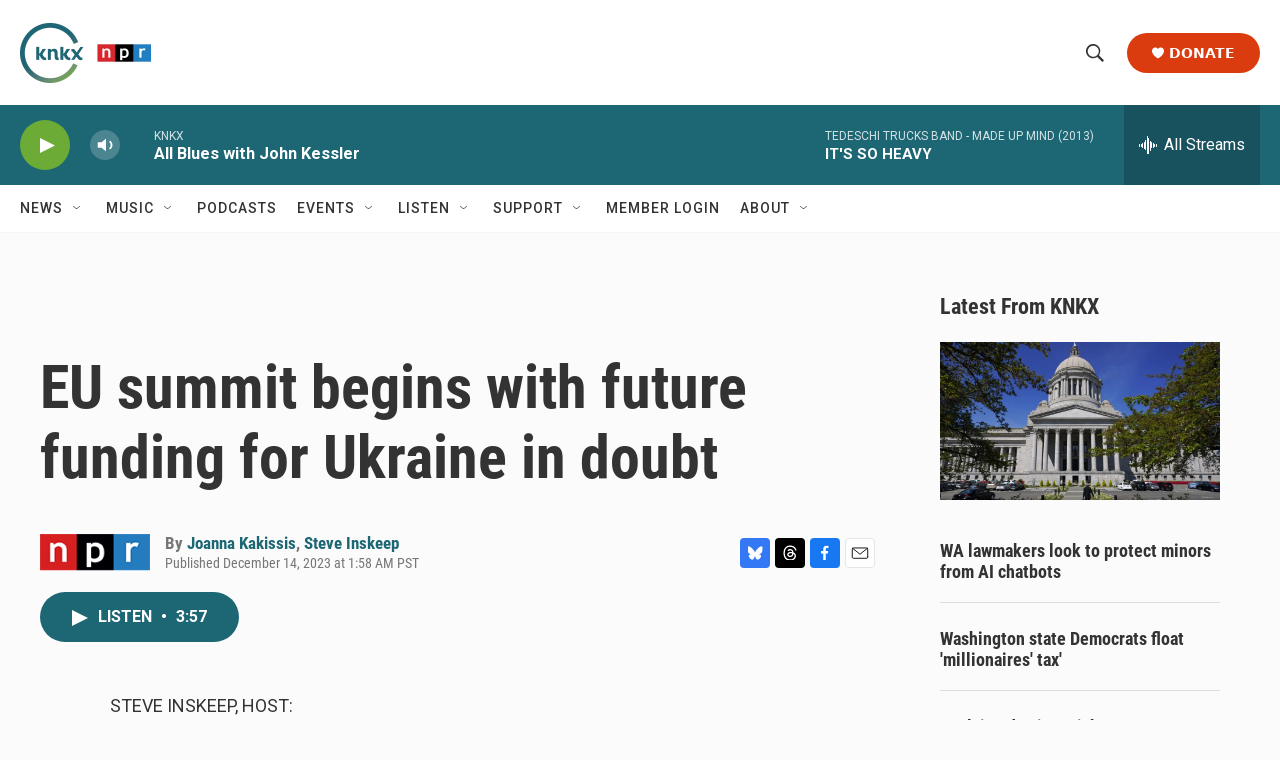

--- FILE ---
content_type: text/html;charset=UTF-8
request_url: https://www.knkx.org/2023-12-14/eu-summit-begins-with-future-funding-for-ukraine-in-doubt
body_size: 35201
content:
<!DOCTYPE html>
<html class="ArtP aside" lang="en">
    <head>
    <meta charset="UTF-8">

    

    <style data-cssvarsponyfill="true">
        :root { --siteBgColorInverse: #121212; --primaryTextColorInverse: #ffffff; --secondaryTextColorInverse: #cccccc; --tertiaryTextColorInverse: #cccccc; --headerBgColorInverse: #000000; --headerBorderColorInverse: #858585; --headerTextColorInverse: #ffffff; --headerTextColorHoverInverse: #ffffff; --secC1_Inverse: #a2a2a2; --secC4_Inverse: #282828; --headerNavBarBgColorInverse: #121212; --headerMenuBgColorInverse: #ffffff; --headerMenuTextColorInverse: #6b2b85; --headerMenuTextColorHoverInverse: #6b2b85; --liveBlogTextColorInverse: #ffffff; --applyButtonColorInverse: #4485D5; --applyButtonTextColorInverse: #4485D5; --siteBgColor: #fbfbfb; --primaryTextColor: #333333; --secondaryTextColor: #666666; --secC1: #767676; --secC4: #f5f5f5; --secC5: #ffffff; --siteBgColor: #fbfbfb; --siteInverseBgColor: #000000; --linkColor: #1d6775; --linkHoverColor: #737373; --headerBgColor: #ffffff; --headerBgColorInverse: #000000; --headerBorderColor: #e6e6e6; --headerBorderColorInverse: #858585; --tertiaryTextColor: #1c1c1c; --headerTextColor: #333333; --headerTextColorHover: #333333; --buttonTextColor: #ffffff; --headerNavBarBgColor: #ffffff; --headerNavBarTextColor: #333333; --headerMenuBgColor: #ffffff; --headerMenuTextColor: #333333; --headerMenuTextColorHover: #767676; --liveBlogTextColor: #282829; --applyButtonColor: #194173; --applyButtonTextColor: #2c4273; --primaryColor1: #1d6775; --primaryColor2: #6cab36; --breakingColor: #ff6f00; --secC2: #dcdcdc; --secC3: #e6e6e6; --secC5: #ffffff; --linkColor: #1d6775; --linkHoverColor: #737373; --donateBGColor: #db3c0f; --headerIconColor: #ffffff; --hatButtonBgColor: #ffffff; --hatButtonBgHoverColor: #411c58; --hatButtonBorderColor: #411c58; --hatButtonBorderHoverColor: #ffffff; --hatButtoniconColor: #d62021; --hatButtonTextColor: #411c58; --hatButtonTextHoverColor: #ffffff; --footerTextColor: #ffffff; --footerTextBgColor: #ffffff; --footerPartnersBgColor: #000000; --listBorderColor: #000000; --gridBorderColor: #e6e6e6; --tagButtonBorderColor: #1d6775; --tagButtonTextColor: #1d6775; --breakingTextColor: #ffffff; --sectionTextColor: #ff6f00; --contentWidth: 1240px; --primaryHeadlineFont: sans-serif; --secHlFont: sans-serif; --bodyFont: sans-serif; --colorWhite: #ffffff; --colorBlack: #000000;} .fonts-loaded { --primaryHeadlineFont: "Roboto"; --secHlFont: "Roboto Condensed"; --bodyFont: "Roboto"; --liveBlogBodyFont: "Roboto";}
    </style>

    
    
    <meta name="twitter:card" content="summary_large_image"/>
    
    
    
    
    <meta name="twitter:description" content="A two-day European Union summit begins with future aid for Ukraine in doubt."/>
    
    
    
    
    
    
    <meta name="twitter:title" content="EU summit begins with future funding for Ukraine in doubt"/>
    

    <meta property="fb:app_id" content="735929588161904">


<meta name="robots" content="max-image-preview:large">


    <meta property="og:title" content="EU summit begins with future funding for Ukraine in doubt">

    <meta property="og:url" content="https://www.knkx.org/2023-12-14/eu-summit-begins-with-future-funding-for-ukraine-in-doubt">

    <meta property="og:description" content="A two-day European Union summit begins with future aid for Ukraine in doubt.">

    <meta property="og:site_name" content="KNKX Public Radio">



    <meta property="og:type" content="article">

    <meta property="article:author" content="https://www.knkx.org/people/joanna-kakissis">

    <meta property="article:author" content="https://www.knkx.org/people/steve-inskeep">

    <meta property="article:published_time" content="2023-12-14T09:58:47">

    <meta property="article:modified_time" content="2023-12-14T10:02:48.924">

    <meta property="article:tag" content="Morning Edition">


    <link data-cssvarsponyfill="true" class="Webpack-css" rel="stylesheet" href="https://npr.brightspotcdn.com/resource/00000177-1bc0-debb-a57f-dfcf4a950000/styleguide/All.min.0db89f2a608a6b13cec2d9fc84f71c45.gz.css">

    

    <style>.FooterNavigation-items-item {
    display: inline-block
}</style>
<style>[class*='-articleBody'] > ul,
[class*='-articleBody'] > ul ul {
    list-style-type: disc;
}</style>
<style>.PH-ham-m-top .PH-logo picture{display:none;content:url("https://npr.brightspotcdn.com/22/0b/75c7c5154d73890ef7e6526ab53d/knkxwordmarkwhite.png");max-width:100px}.PH-donate-button{border-radius:25px;font-weight:700;text-transform:uppercase;padding:15px 25px;font-size:.8em}#belowmainnews .PromoA-content,.BrightspotPersistentPlayer-programName{font-size:.9em}.PH-newsletter button,.fLinks{text-transform:uppercase;font-size:.8em}.BrightspotPersistentPlayer-drawerToggle-text{font-weight:lighter}.Page-footer img{margin-Left:0px!important}.Revision-note a,[class*='-articleBody'] .Link{text-decoration:underline}.BrightspotPersistentPlayer-dfpAd{margin-left:0}.fLinks{font-weight:800;color:#222831;transition:1s}.fLinks:hover{color:#3d3b40;cursor:pointer;transition:.4s}.fLinks span{margin-left:8px;transition:1s}a.fLinks:hover span{margin-left:14px;transition:.4s}.fBorderArea{display:block;margin:10px 0 20px;border-bottom:1px solid #ddd;width:100%}.PH-newsletter{margin-right:10px}.PH-newsletter button{background:#f8f8f8;color:#3b3b3b;border-radius:25px;border:0;height:40px;padding:0 25px;font-weight:700;transition:.9s}.PH-newsletter button:hover{background:#dddedf;color:#000;transition:.3s;cursor:pointer}.HomePage-main{padding-top:0}.HomePage-main .ListH .PromoA-title,.HomePage-main .PromoB-title{font-size:1.05em}#mainnews .PromoC{width:145%;margin-top:20px}#belowmainnews .PromoB-byline,#mainnews .ListG-items-column:last-child,#mainnews .PromoC-byline,#morenews .PromoA-byline,#musicblock .PromoB-byline,.SocialBar-heading,[class*="-social"]{display:none}#mainnews .PromoC-title{font-size:1.5em;margin-top:10px}#mainnews .PromoC-description{margin-top:0;font-size:.8em}#mainnews{border:0;margin:0 0 25px}#mainnews .ListG-header{margin:0}#mainnews .ListG-items-item{padding-bottom:0;margin-bottom:0}#belowmainnews .PromoB-description,#musicblock .PromoB-description{font-size:.8em}#musicblock .ListD-items{width:100%}#musicblock .ListD-items-item{padding-bottom:0}#musicblock .PromoB-title{font-size:1em}#musicblock .ListE-items-item{border:0;margin:0;padding:10px 5px}#nprtopstories.ListTitles{border-color:#f0f0f0;padding:5px;margin-right:20px;margin-bottom:5px}#nprtopstories .ListTitles-header{border:0;margin:0;padding-bottom:5px}#nprtopstories .ListTitles-items-item{margin:2px 0;border:0}#nprtopstories .PromoLink:hover{color:var(--primaryColor1)}#nprtopstories .ListTitles-items-item:before{font-weight:bolder;color:#272727}#moremusic .PromoTag,#morenews .PromoTag{color:var(--primaryColor1);border:2px solid var(--primaryColor1);font-weight:bolder;border-radius:25px}#moremusic .PromoTag:hover,#morenews .PromoTag:hover{background-color:var(--primaryColor1);border:2px solid var(--primaryColor1);color:#fff}#moremusic .ListTitles-header,#moremusic .ListTitles-items-item{border:0;margin:0}#musiceventarea li{margin-bottom:0;border:0}#musiceventarea a{font-size:.95em}.ArtP-tags .Link,.PCEP-tags .Link,.RSEP-tags .Link{border:0;margin:0;padding:2px 10px;text-transform:capitalize;letter-spacing:.8px;font-size:.8em;opacity:.8;text-decoration:underline;text-underline-offset:2px}.ArtP-tags .Link:hover,.PCEP-tags .Link:hover,.RSEP-tags .Link:hover{color:#2a2a2a}.PodcastPage-main{border-top:0}.AudioEnh-thumbnail,.PCEP-parentInfo{border-radius:10px}.PCEP-parentInfo img{border-radius:3px}.PCEP-content{padding:0 20px}.PodcastActionBar-items-item:nth-child(4) .PodcastLink img{content:url(https://npr.brightspotcdn.com/9e/45/78824b1b46298d2ec8bdb5b7dcc3/youtubeplaysmaller.png);width:38px}.PodcastActionBar-items-item:nth-child(4) .PodcastLink-provider{font-size:0px}.PodcastActionBar-items-item:nth-child(4) .PodcastLink-provider:after{content:' YouTube';font-size:16px}.AlertBar-message{padding:10px}.AlertBar{background-color:#dce0e3}.LiveBlogPage-whatYouNeedToKnow{margin:0;background-color:#ececec;border-radius:15px}.LiveBlogPost-headline:before{background-image:linear-gradient(180deg,#1d6775,#6cab36);width:9px;border-radius:2px;z-index:-1}.LiveBlogPost-tag{font-weight:800;color:#1d6775;opacity:.8}.LiveBlogPost-postType{font-weight:800;background:#1d6775}.LiveBlogPage-asideNavigation-navigation-date-topHeader,.LiveBlogPage-liveLabel p{width:100%;font-weight:bolder}.LiveBlogPage-asideNavigation-navigation-menu-item:after{background-color:#1d6775;border-color:#6cab36}.LiveBlogPage-asideNavigation-navigation-menu-item-date-heading{font-weight:bolder}.AudioEnh{border-radius:8px;background-color:#efefef}.AudioEnh-description{font-size:.8em;line-height:1.2;max-width:95%;margin:12px 0}.AudioEnh-thumbnail img{border-radius:6px;filter:drop-shadow(0 0 .35rem #545454)}.EventSearchResultsModule-filters-overlay{background-color:#fbfbfb}.PH-ham-m-top .burger-menu{fill:var(--headerBgColor)!important}.PH-ham-m-wrapper{background:linear-gradient(180deg,#1d6775,#6cab36)}.PH-ham-m .NavI{border-bottom:0}.PH-ham-m-content .NavI-text,.PH-ham-m-content .NavLink{color:var(--headerBgColor)!important}.PH-ham-m .NavI .NavI-items .NavLink{color:#fff;font-weight:800}.PH-ham-m .chevron,.PH-ham-m-close svg{color:#fff!important;fill:#fff!important}.PH-ham-m-content .NavI-text a,.gtm_nav_subcat{font-family:var(--secHlFont);font-size:1.8em;font-weight:bolder;line-height:.8}[data-toggle-header=hamburger-menu] .BrightspotPersistentPlayer-drawerOverlay{background:rgba(0,0,0,.6);display:block;height:100vh;left:0;position:fixed;top:0;width:100vw}@media only screen and (min-width:767px){.HomePage-main .TwoColumnContainer5050-column:last-of-type{width:47.5%}}@media only screen and (max-width:767px){#belowmainnews .PromoB-credit-container,#belowmainnews .PromoB-description,#mainnews .PromoC-category,.PH-donate-button svg,.fLinksMobile{display:none}.PH-donate-button,.PH-newsletter button{font-weight:700;text-transform:uppercase;height:35px;padding:0 10px;font-size:.7em}#belowmainnews .ListD-items-item:first-child,.PH-newsletter{margin-right:10px}#belowmainnews .ListD-items-item,#mainnews .PromoC,#musicblock,.outer{width:100%}.PH-logo picture{content:url("https://npr.brightspotcdn.com/22/0b/75c7c5154d73890ef7e6526ab53d/knkxwordmarkwhite.png");max-width:90px}.PH-top-bar{background:#1d6775}.PH-menu-trigger .burger-menu{fill:var(--headerBgColor)}.PH-newsletter{text-transform:uppercase}.PH-newsletter button{background:#e9e9e92b;color:#fff;border-radius:25px;border:0}.PH-donate-button{border-radius:25px}.PH-ham-m-content .NavI-text a,.gtm_nav_subcat{font-family:var(--secHlFont);font-size:1.4em;font-weight:bolder;line-height:.8}.HomePage-main .TwoColumnContainer5050-column>:not(:last-child){margin-bottom:20px}.FooterNav-items{columns:2}.fLinks{font-size:1em}.TwoColumnContainer5050-column:first-of-type{padding-bottom:0}#mainnews .ListG-items-item{border:0}#mainnews .PromoC-title{font-size:1.2em}#mainnews .PromoC-description{font-size:.8em;margin-bottom:0}#belowmainnews .ListD-items{width:100%;display:inline-flex}#belowmainnews .PromoB-content{font-size:.9em}#belowmainnews .PromoB-media,#morenews .PromoA-media{margin-bottom:0}#belowmainnews .PromoB-byline{font-size:.8em}#morenews .ListH-items-item{margin-bottom:10px}#nprtopstories.ListTitles{padding:5px;margin-right:0;margin-bottom:45px;margin-top:35px}#nprtopstories .ListTitles-header{height:0}#nprtopstories .ListTitles-header-title{top:18px;font-size:1.8em;height:61px;margin:0 auto;background-color:#fbfbfb;padding:0 15px}#nprtopstories .ListTitles-items{border:1px solid #2f2f2f;border-bottom:0;padding:2em 15px 15px;margin-right:0;margin-bottom:-3px}#nprtopstories .ListTitles-items-item:before{color:#fff;font-weight:800;filter:none;background:#1f1f1f;border-radius:25px;height:25px;width:25px;font-size:1em;margin:10px auto 0;padding-right:8.2px;padding-top:1.8px}.outer{display:flex;height:15px}.n,.p,.r{flex:1;height:100%}.Enh .AudioEnh .AudioEnh-description,.Enh .AudioEnh .AudioEnh-title{font-size:.9em;line-height:1em}.Enh .AudioEnh-info{padding-right:.9em}.Enh .StreamPill-text{font-size:.6em}div .AudioEnh-thumbnail img{max-width:90px}.AudioEnh .StreamPill{width:130px}.AudioEnh .StreamPill-text span{font-size:1.4em}.ArtP-headline,.BlogPostPage-headline,.LiveBlogPage-headline,.PCEP-headline,.RSEP-headline{font-size:1.6em;line-height:1.05}.ArtP-content{padding:10px 20px}.ArtP-authorName,.ArtP-bylineText,.ArtP-contributors,.AuthorPage-authorName,.AuthorPage-bylineText,.AuthorPage-contributors,.BlogPage-authorName,.BlogPage-bylineText,.BlogPage-contributors,.BlogPostPage-authorName,.BlogPostPage-bylineText,.BlogPostPage-contributors,.EventPage-authorName,.EventPage-bylineText,.EventPage-contributors,.LiveBlogPage-authorName,.LiveBlogPage-bylineText,.LiveBlogPage-contributors,.LongFormPage-authorName,.LongFormPage-bylineText,.LongFormPage-contributors,.OneOffPage-authorName,.OneOffPage-bylineText,.OneOffPage-contributors,.PCEP-authorName,.PCEP-bylineText,.PCEP-contributors,.RSEP-authorName,.RSEP-bylineText,.RSEP-contributors,.SectionPage-authorName,.SectionPage-bylineText,.SectionPage-contributors,.SeriesPage-authorName,.SeriesPage-bylineText,.SeriesPage-contributors{font-size:1.4rem}.ArtP-authors,.AuthorPage-authors,.BlogPage-authors,.BlogPostPage-authors,.EventPage-authors,.LiveBlogPage-authors,.LongFormPage-authors,.OneOffPage-authors,.PCEP-authors,.RSEP-authors,.SectionPage-authors,.SeriesPage-authors{margin-bottom:2px}.ArtP-dateModified,.ArtP-datePublished,.AuthorPage-dateModified,.AuthorPage-datePublished,.BlogPage-dateModified,.BlogPage-datePublished,.BlogPostPage-dateModified,.BlogPostPage-datePublished,.EventPage-dateModified,.EventPage-datePublished,.LiveBlogPage-dateModified,.LiveBlogPage-datePublished,.LongFormPage-dateModified,.LongFormPage-datePublished,.OneOffPage-dateModified,.OneOffPage-datePublished,.PCEP-dateModified,.PCEP-datePublished,.RSEP-dateModified,.RSEP-datePublished,.SectionPage-dateModified,.SectionPage-datePublished,.SeriesPage-dateModified,.SeriesPage-datePublished{font-size:.75em}.ArtP-audioPlayer,.BlogPostPage-audioPlayer,.LiveBlogPage-audioPlayer,.PCEP-audioPlayer,.RSEP-audioPlayer{margin-bottom:25px}.ActionLink[data-social-service=mailto] svg{background:#e8e8e8}.ActionBar-items-item svg{border-radius:50px}.ArtP-articleBody{font-size:1.59rem;line-height:1.5;letter-spacing:.02em}.Figure-caption{font-size:11px;letter-spacing:normal;line-height:1.23;margin-top:5px}}.ActionLink svg,.blueskyShare,.threadsShare{width:30px;height:30px}.Page-footer-social{display:flex}.Page-footer-description{font-weight:400;font-size:.74em}.ActionLink{border-radius:4px}.ActionLink svg{fill:#fff;align-items:center;border:0;border-radius:4px;display:flex;justify-content:center;padding:7.5px}.threadsShare{background:#000}.blueskyShare{background:#3578f6}</style>
<link rel="stylesheet" href="https://www.knkx.org/knkx-css">


    <meta name="viewport" content="width=device-width, initial-scale=1, viewport-fit=cover"><title>EU summit begins with future funding for Ukraine in doubt | KNKX Public Radio</title><meta name="description" content="A two-day European Union summit begins with future aid for Ukraine in doubt."><link rel="canonical" href="https://www.npr.org/2023/12/14/1219247013/eu-summit-begins-with-future-funding-for-ukraine-in-doubt"><meta name="brightspot.contentId" content="0000018c-67c7-dc40-a3cc-e7df61f30000"><link rel="apple-touch-icon"sizes="180x180"href="/apple-touch-icon.png"><link rel="icon"type="image/png"href="/favicon-32x32.png"><link rel="icon"type="image/png"href="/favicon-16x16.png">
    
    
    <meta name="brightspot-dataLayer" content="{
  &quot;author&quot; : &quot;Joanna Kakissis, Steve Inskeep&quot;,
  &quot;bspStoryId&quot; : &quot;0000018c-67c7-dc40-a3cc-e7df61f30000&quot;,
  &quot;category&quot; : &quot;&quot;,
  &quot;inlineAudio&quot; : 1,
  &quot;keywords&quot; : &quot;Morning Edition&quot;,
  &quot;nprCmsSite&quot; : true,
  &quot;nprStoryId&quot; : &quot;1219247013&quot;,
  &quot;pageType&quot; : &quot;news-story&quot;,
  &quot;program&quot; : &quot;&quot;,
  &quot;publishedDate&quot; : &quot;2023-12-14T01:58:47Z&quot;,
  &quot;siteName&quot; : &quot;KNKX Public Radio&quot;,
  &quot;station&quot; : &quot;KNKX Public Radio&quot;,
  &quot;stationOrgId&quot; : &quot;1177&quot;,
  &quot;storyOrgId&quot; : &quot;s1&quot;,
  &quot;storyTheme&quot; : &quot;news-story&quot;,
  &quot;storyTitle&quot; : &quot;EU summit begins with future funding for Ukraine in doubt&quot;,
  &quot;timezone&quot; : &quot;America/Vancouver&quot;,
  &quot;wordCount&quot; : 0,
  &quot;series&quot; : &quot;&quot;
}">
    <script id="brightspot-dataLayer">
        (function () {
            var dataValue = document.head.querySelector('meta[name="brightspot-dataLayer"]').content;
            if (dataValue) {
                window.brightspotDataLayer = JSON.parse(dataValue);
            }
        })();
    </script>

    

    

    
    <script src="https://npr.brightspotcdn.com/resource/00000177-1bc0-debb-a57f-dfcf4a950000/styleguide/All.min.fd8f7fccc526453c829dde80fc7c2ef5.gz.js" async></script>
    

    <script type="application/ld+json">{"@context":"http://schema.org","@type":"NewsArticle","author":[{"@context":"http://schema.org","@type":"Person","name":"Joanna Kakissis","url":"https://www.knkx.org/people/joanna-kakissis"},{"@context":"http://schema.org","@type":"Person","name":"Steve Inskeep","url":"https://www.knkx.org/people/steve-inskeep"}],"dateModified":"2023-12-14T05:02:48Z","datePublished":"2023-12-14T04:58:47Z","headline":"EU summit begins with future funding for Ukraine in doubt","mainEntityOfPage":{"@type":"NewsArticle","@id":"https://www.knkx.org/2023-12-14/eu-summit-begins-with-future-funding-for-ukraine-in-doubt"},"publisher":{"@type":"Organization","name":"KNKX Public Radio","logo":{"@context":"http://schema.org","@type":"ImageObject","height":"60","url":"https://npr.brightspotcdn.com/dims4/default/6cf4c88/2147483647/resize/x60/quality/90/?url=http%3A%2F%2Fnpr-brightspot.s3.amazonaws.com%2F66%2F8c%2F8d7abff44d16aa8efee18c819e58%2Fknkx-npr-logo.png","width":"131"}}}</script><script type="application/ld+json">{"@context":"http://schema.org","@type":"ListenAction","description":"A two-day European Union summit begins with future aid for Ukraine in doubt.","name":"EU summit begins with future funding for Ukraine in doubt"}</script><script>

  window.fbAsyncInit = function() {
      FB.init({
          
              appId : '735929588161904',
          
          xfbml : true,
          version : 'v2.9'
      });
  };

  (function(d, s, id){
     var js, fjs = d.getElementsByTagName(s)[0];
     if (d.getElementById(id)) {return;}
     js = d.createElement(s); js.id = id;
     js.src = "//connect.facebook.net/en_US/sdk.js";
     fjs.parentNode.insertBefore(js, fjs);
   }(document, 'script', 'facebook-jssdk'));
</script>
<script async="async" src="https://securepubads.g.doubleclick.net/tag/js/gpt.js"></script>
<script type="text/javascript">
    // Google tag setup
    var googletag = googletag || {};
    googletag.cmd = googletag.cmd || [];

    googletag.cmd.push(function () {
        // @see https://developers.google.com/publisher-tag/reference#googletag.PubAdsService_enableLazyLoad
        googletag.pubads().enableLazyLoad({
            fetchMarginPercent: 100, // fetch and render ads within this % of viewport
            renderMarginPercent: 100,
            mobileScaling: 1  // Same on mobile.
        });

        googletag.pubads().enableSingleRequest()
        googletag.pubads().enableAsyncRendering()
        googletag.pubads().collapseEmptyDivs()
        googletag.pubads().disableInitialLoad()
        googletag.enableServices()
    })
</script>
<meta name="gtm-dataLayer" content="{
  &quot;gtmAuthor&quot; : &quot;Joanna Kakissis, Steve Inskeep&quot;,
  &quot;gtmBspStoryId&quot; : &quot;0000018c-67c7-dc40-a3cc-e7df61f30000&quot;,
  &quot;gtmCategory&quot; : &quot;&quot;,
  &quot;gtmInlineAudio&quot; : 1,
  &quot;gtmKeywords&quot; : &quot;Morning Edition&quot;,
  &quot;gtmNprCmsSite&quot; : true,
  &quot;gtmNprStoryId&quot; : &quot;1219247013&quot;,
  &quot;gtmPageType&quot; : &quot;news-story&quot;,
  &quot;gtmProgram&quot; : &quot;&quot;,
  &quot;gtmPublishedDate&quot; : &quot;2023-12-14T01:58:47Z&quot;,
  &quot;gtmSiteName&quot; : &quot;KNKX Public Radio&quot;,
  &quot;gtmStation&quot; : &quot;KNKX Public Radio&quot;,
  &quot;gtmStationOrgId&quot; : &quot;1177&quot;,
  &quot;gtmStoryOrgId&quot; : &quot;s1&quot;,
  &quot;gtmStoryTheme&quot; : &quot;news-story&quot;,
  &quot;gtmStoryTitle&quot; : &quot;EU summit begins with future funding for Ukraine in doubt&quot;,
  &quot;gtmTimezone&quot; : &quot;America/Vancouver&quot;,
  &quot;gtmWordCount&quot; : 0,
  &quot;gtmSeries&quot; : &quot;&quot;
}"><script>

    (function () {
        var dataValue = document.head.querySelector('meta[name="gtm-dataLayer"]').content;
        if (dataValue) {
            window.dataLayer = window.dataLayer || [];
            dataValue = JSON.parse(dataValue);
            dataValue['event'] = 'gtmFirstView';
            window.dataLayer.push(dataValue);
        }
    })();

    (function(w,d,s,l,i){w[l]=w[l]||[];w[l].push({'gtm.start':
            new Date().getTime(),event:'gtm.js'});var f=d.getElementsByTagName(s)[0],
        j=d.createElement(s),dl=l!='dataLayer'?'&l='+l:'';j.async=true;j.src=
        'https://www.googletagmanager.com/gtm.js?id='+i+dl;f.parentNode.insertBefore(j,f);
})(window,document,'script','dataLayer','GTM-N39QFDR');</script><script>window.addEventListener('DOMContentLoaded', (event) => {
    window.nulldurationobserver = new MutationObserver(function (mutations) {
        document.querySelectorAll('.StreamPill-duration').forEach(pill => { 
      if (pill.innerText == "LISTENNULL") {
         pill.innerText = "LISTEN"
      } 
    });
      });

      window.nulldurationobserver.observe(document.body, {
        childList: true,
        subtree: true
      });
});
</script>
<script src="https://www.knkx.org/scripts/search.js" defer></script>
<script src="https://www.knkx.org/scripts/knkx-glade"></script>


    <script>
        var head = document.getElementsByTagName('head')
        head = head[0]
        var link = document.createElement('link');
        link.setAttribute('href', 'https://fonts.googleapis.com/css?family=Roboto|Roboto|Roboto:400,500,700&display=swap');
        var relList = link.relList;

        if (relList && relList.supports('preload')) {
            link.setAttribute('as', 'style');
            link.setAttribute('rel', 'preload');
            link.setAttribute('onload', 'this.rel="stylesheet"');
            link.setAttribute('crossorigin', 'anonymous');
        } else {
            link.setAttribute('rel', 'stylesheet');
        }

        head.appendChild(link);
    </script>
</head>


    <body class="Page-body" data-content-width="1240px">
    <noscript>
    <iframe src="https://www.googletagmanager.com/ns.html?id=GTM-N39QFDR" height="0" width="0" style="display:none;visibility:hidden"></iframe>
</noscript>
        

    <!-- Putting icons here, so we don't have to include in a bunch of -body hbs's -->
<svg xmlns="http://www.w3.org/2000/svg" style="display:none" id="iconsMap1" class="iconsMap">
    <symbol id="play-icon" viewBox="0 0 115 115">
        <polygon points="0,0 115,57.5 0,115" fill="currentColor" />
    </symbol>
    <symbol id="grid" viewBox="0 0 32 32">
            <g>
                <path d="M6.4,5.7 C6.4,6.166669 6.166669,6.4 5.7,6.4 L0.7,6.4 C0.233331,6.4 0,6.166669 0,5.7 L0,0.7 C0,0.233331 0.233331,0 0.7,0 L5.7,0 C6.166669,0 6.4,0.233331 6.4,0.7 L6.4,5.7 Z M19.2,5.7 C19.2,6.166669 18.966669,6.4 18.5,6.4 L13.5,6.4 C13.033331,6.4 12.8,6.166669 12.8,5.7 L12.8,0.7 C12.8,0.233331 13.033331,0 13.5,0 L18.5,0 C18.966669,0 19.2,0.233331 19.2,0.7 L19.2,5.7 Z M32,5.7 C32,6.166669 31.766669,6.4 31.3,6.4 L26.3,6.4 C25.833331,6.4 25.6,6.166669 25.6,5.7 L25.6,0.7 C25.6,0.233331 25.833331,0 26.3,0 L31.3,0 C31.766669,0 32,0.233331 32,0.7 L32,5.7 Z M6.4,18.5 C6.4,18.966669 6.166669,19.2 5.7,19.2 L0.7,19.2 C0.233331,19.2 0,18.966669 0,18.5 L0,13.5 C0,13.033331 0.233331,12.8 0.7,12.8 L5.7,12.8 C6.166669,12.8 6.4,13.033331 6.4,13.5 L6.4,18.5 Z M19.2,18.5 C19.2,18.966669 18.966669,19.2 18.5,19.2 L13.5,19.2 C13.033331,19.2 12.8,18.966669 12.8,18.5 L12.8,13.5 C12.8,13.033331 13.033331,12.8 13.5,12.8 L18.5,12.8 C18.966669,12.8 19.2,13.033331 19.2,13.5 L19.2,18.5 Z M32,18.5 C32,18.966669 31.766669,19.2 31.3,19.2 L26.3,19.2 C25.833331,19.2 25.6,18.966669 25.6,18.5 L25.6,13.5 C25.6,13.033331 25.833331,12.8 26.3,12.8 L31.3,12.8 C31.766669,12.8 32,13.033331 32,13.5 L32,18.5 Z M6.4,31.3 C6.4,31.766669 6.166669,32 5.7,32 L0.7,32 C0.233331,32 0,31.766669 0,31.3 L0,26.3 C0,25.833331 0.233331,25.6 0.7,25.6 L5.7,25.6 C6.166669,25.6 6.4,25.833331 6.4,26.3 L6.4,31.3 Z M19.2,31.3 C19.2,31.766669 18.966669,32 18.5,32 L13.5,32 C13.033331,32 12.8,31.766669 12.8,31.3 L12.8,26.3 C12.8,25.833331 13.033331,25.6 13.5,25.6 L18.5,25.6 C18.966669,25.6 19.2,25.833331 19.2,26.3 L19.2,31.3 Z M32,31.3 C32,31.766669 31.766669,32 31.3,32 L26.3,32 C25.833331,32 25.6,31.766669 25.6,31.3 L25.6,26.3 C25.6,25.833331 25.833331,25.6 26.3,25.6 L31.3,25.6 C31.766669,25.6 32,25.833331 32,26.3 L32,31.3 Z" id=""></path>
            </g>
    </symbol>
    <symbol id="radio-stream" width="18" height="19" viewBox="0 0 18 19">
        <g fill="currentColor" fill-rule="nonzero">
            <path d="M.5 8c-.276 0-.5.253-.5.565v1.87c0 .312.224.565.5.565s.5-.253.5-.565v-1.87C1 8.253.776 8 .5 8zM2.5 8c-.276 0-.5.253-.5.565v1.87c0 .312.224.565.5.565s.5-.253.5-.565v-1.87C3 8.253 2.776 8 2.5 8zM3.5 7c-.276 0-.5.276-.5.617v3.766c0 .34.224.617.5.617s.5-.276.5-.617V7.617C4 7.277 3.776 7 3.5 7zM5.5 6c-.276 0-.5.275-.5.613v5.774c0 .338.224.613.5.613s.5-.275.5-.613V6.613C6 6.275 5.776 6 5.5 6zM6.5 4c-.276 0-.5.26-.5.58v8.84c0 .32.224.58.5.58s.5-.26.5-.58V4.58C7 4.26 6.776 4 6.5 4zM8.5 0c-.276 0-.5.273-.5.61v17.78c0 .337.224.61.5.61s.5-.273.5-.61V.61C9 .273 8.776 0 8.5 0zM9.5 2c-.276 0-.5.274-.5.612v14.776c0 .338.224.612.5.612s.5-.274.5-.612V2.612C10 2.274 9.776 2 9.5 2zM11.5 5c-.276 0-.5.276-.5.616v8.768c0 .34.224.616.5.616s.5-.276.5-.616V5.616c0-.34-.224-.616-.5-.616zM12.5 6c-.276 0-.5.262-.5.584v4.832c0 .322.224.584.5.584s.5-.262.5-.584V6.584c0-.322-.224-.584-.5-.584zM14.5 7c-.276 0-.5.29-.5.647v3.706c0 .357.224.647.5.647s.5-.29.5-.647V7.647C15 7.29 14.776 7 14.5 7zM15.5 8c-.276 0-.5.253-.5.565v1.87c0 .312.224.565.5.565s.5-.253.5-.565v-1.87c0-.312-.224-.565-.5-.565zM17.5 8c-.276 0-.5.253-.5.565v1.87c0 .312.224.565.5.565s.5-.253.5-.565v-1.87c0-.312-.224-.565-.5-.565z"/>
        </g>
    </symbol>
    <symbol id="icon-magnify" viewBox="0 0 31 31">
        <g>
            <path fill-rule="evenodd" d="M22.604 18.89l-.323.566 8.719 8.8L28.255 31l-8.719-8.8-.565.404c-2.152 1.346-4.386 2.018-6.7 2.018-3.39 0-6.284-1.21-8.679-3.632C1.197 18.568 0 15.66 0 12.27c0-3.39 1.197-6.283 3.592-8.678C5.987 1.197 8.88 0 12.271 0c3.39 0 6.283 1.197 8.678 3.592 2.395 2.395 3.593 5.288 3.593 8.679 0 2.368-.646 4.574-1.938 6.62zM19.162 5.77C17.322 3.925 15.089 3 12.46 3c-2.628 0-4.862.924-6.702 2.77C3.92 7.619 3 9.862 3 12.5c0 2.639.92 4.882 2.76 6.73C7.598 21.075 9.832 22 12.46 22c2.629 0 4.862-.924 6.702-2.77C21.054 17.33 22 15.085 22 12.5c0-2.586-.946-4.83-2.838-6.73z"/>
        </g>
    </symbol>
    <symbol id="burger-menu" viewBox="0 0 14 10">
        <g>
            <path fill-rule="evenodd" d="M0 5.5v-1h14v1H0zM0 1V0h14v1H0zm0 9V9h14v1H0z"></path>
        </g>
    </symbol>
    <symbol id="close-x" viewBox="0 0 14 14">
        <g>
            <path fill-rule="nonzero" d="M6.336 7L0 .664.664 0 7 6.336 13.336 0 14 .664 7.664 7 14 13.336l-.664.664L7 7.664.664 14 0 13.336 6.336 7z"></path>
        </g>
    </symbol>
    <symbol id="share-more-arrow" viewBox="0 0 512 512" style="enable-background:new 0 0 512 512;">
        <g>
            <g>
                <path d="M512,241.7L273.643,3.343v156.152c-71.41,3.744-138.015,33.337-188.958,84.28C30.075,298.384,0,370.991,0,448.222v60.436
                    l29.069-52.985c45.354-82.671,132.173-134.027,226.573-134.027c5.986,0,12.004,0.212,18.001,0.632v157.779L512,241.7z
                    M255.642,290.666c-84.543,0-163.661,36.792-217.939,98.885c26.634-114.177,129.256-199.483,251.429-199.483h15.489V78.131
                    l163.568,163.568L304.621,405.267V294.531l-13.585-1.683C279.347,291.401,267.439,290.666,255.642,290.666z"></path>
            </g>
        </g>
    </symbol>
    <symbol id="chevron" viewBox="0 0 100 100">
        <g>
            <path d="M22.4566257,37.2056786 L-21.4456527,71.9511488 C-22.9248661,72.9681457 -24.9073712,72.5311671 -25.8758148,70.9765924 L-26.9788683,69.2027424 C-27.9450684,67.6481676 -27.5292733,65.5646602 -26.0500598,64.5484493 L20.154796,28.2208967 C21.5532435,27.2597011 23.3600078,27.2597011 24.759951,28.2208967 L71.0500598,64.4659264 C72.5292733,65.4829232 72.9450684,67.5672166 71.9788683,69.1217913 L70.8750669,70.8956413 C69.9073712,72.4502161 67.9241183,72.8848368 66.4449048,71.8694118 L22.4566257,37.2056786 Z" id="Transparent-Chevron" transform="translate(22.500000, 50.000000) rotate(90.000000) translate(-22.500000, -50.000000) "></path>
        </g>
    </symbol>
</svg>

<svg xmlns="http://www.w3.org/2000/svg" style="display:none" id="iconsMap2" class="iconsMap">
    <symbol id="mono-icon-facebook" viewBox="0 0 10 19">
        <path fill-rule="evenodd" d="M2.707 18.25V10.2H0V7h2.707V4.469c0-1.336.375-2.373 1.125-3.112C4.582.62 5.578.25 6.82.25c1.008 0 1.828.047 2.461.14v2.848H7.594c-.633 0-1.067.14-1.301.422-.188.235-.281.61-.281 1.125V7H9l-.422 3.2H6.012v8.05H2.707z"></path>
    </symbol>
    <symbol id="mono-icon-instagram" viewBox="0 0 17 17">
        <g>
            <path fill-rule="evenodd" d="M8.281 4.207c.727 0 1.4.182 2.022.545a4.055 4.055 0 0 1 1.476 1.477c.364.62.545 1.294.545 2.021 0 .727-.181 1.4-.545 2.021a4.055 4.055 0 0 1-1.476 1.477 3.934 3.934 0 0 1-2.022.545c-.726 0-1.4-.182-2.021-.545a4.055 4.055 0 0 1-1.477-1.477 3.934 3.934 0 0 1-.545-2.021c0-.727.182-1.4.545-2.021A4.055 4.055 0 0 1 6.26 4.752a3.934 3.934 0 0 1 2.021-.545zm0 6.68a2.54 2.54 0 0 0 1.864-.774 2.54 2.54 0 0 0 .773-1.863 2.54 2.54 0 0 0-.773-1.863 2.54 2.54 0 0 0-1.864-.774 2.54 2.54 0 0 0-1.863.774 2.54 2.54 0 0 0-.773 1.863c0 .727.257 1.348.773 1.863a2.54 2.54 0 0 0 1.863.774zM13.45 4.03c-.023.258-.123.48-.299.668a.856.856 0 0 1-.65.281.913.913 0 0 1-.668-.28.913.913 0 0 1-.281-.669c0-.258.094-.48.281-.668a.913.913 0 0 1 .668-.28c.258 0 .48.093.668.28.187.188.281.41.281.668zm2.672.95c.023.656.035 1.746.035 3.269 0 1.523-.017 2.62-.053 3.287-.035.668-.134 1.248-.298 1.74a4.098 4.098 0 0 1-.967 1.53 4.098 4.098 0 0 1-1.53.966c-.492.164-1.072.264-1.74.3-.668.034-1.763.052-3.287.052-1.523 0-2.619-.018-3.287-.053-.668-.035-1.248-.146-1.74-.334a3.747 3.747 0 0 1-1.53-.931 4.098 4.098 0 0 1-.966-1.53c-.164-.492-.264-1.072-.299-1.74C.424 10.87.406 9.773.406 8.25S.424 5.63.46 4.963c.035-.668.135-1.248.299-1.74.21-.586.533-1.096.967-1.53A4.098 4.098 0 0 1 3.254.727c.492-.164 1.072-.264 1.74-.3C5.662.394 6.758.376 8.281.376c1.524 0 2.62.018 3.287.053.668.035 1.248.135 1.74.299a4.098 4.098 0 0 1 2.496 2.496c.165.492.27 1.078.317 1.757zm-1.687 7.91c.14-.399.234-1.032.28-1.899.024-.515.036-1.242.036-2.18V7.689c0-.961-.012-1.688-.035-2.18-.047-.89-.14-1.524-.281-1.899a2.537 2.537 0 0 0-1.512-1.511c-.375-.14-1.008-.235-1.899-.282a51.292 51.292 0 0 0-2.18-.035H7.72c-.938 0-1.664.012-2.18.035-.867.047-1.5.141-1.898.282a2.537 2.537 0 0 0-1.512 1.511c-.14.375-.234 1.008-.281 1.899a51.292 51.292 0 0 0-.036 2.18v1.125c0 .937.012 1.664.036 2.18.047.866.14 1.5.28 1.898.306.726.81 1.23 1.513 1.511.398.141 1.03.235 1.898.282.516.023 1.242.035 2.18.035h1.125c.96 0 1.687-.012 2.18-.035.89-.047 1.523-.141 1.898-.282.726-.304 1.23-.808 1.512-1.511z"></path>
        </g>
    </symbol>
    <symbol id="mono-icon-email" viewBox="0 0 512 512">
        <g>
            <path d="M67,148.7c11,5.8,163.8,89.1,169.5,92.1c5.7,3,11.5,4.4,20.5,4.4c9,0,14.8-1.4,20.5-4.4c5.7-3,158.5-86.3,169.5-92.1
                c4.1-2.1,11-5.9,12.5-10.2c2.6-7.6-0.2-10.5-11.3-10.5H257H65.8c-11.1,0-13.9,3-11.3,10.5C56,142.9,62.9,146.6,67,148.7z"></path>
            <path d="M455.7,153.2c-8.2,4.2-81.8,56.6-130.5,88.1l82.2,92.5c2,2,2.9,4.4,1.8,5.6c-1.2,1.1-3.8,0.5-5.9-1.4l-98.6-83.2
                c-14.9,9.6-25.4,16.2-27.2,17.2c-7.7,3.9-13.1,4.4-20.5,4.4c-7.4,0-12.8-0.5-20.5-4.4c-1.9-1-12.3-7.6-27.2-17.2l-98.6,83.2
                c-2,2-4.7,2.6-5.9,1.4c-1.2-1.1-0.3-3.6,1.7-5.6l82.1-92.5c-48.7-31.5-123.1-83.9-131.3-88.1c-8.8-4.5-9.3,0.8-9.3,4.9
                c0,4.1,0,205,0,205c0,9.3,13.7,20.9,23.5,20.9H257h185.5c9.8,0,21.5-11.7,21.5-20.9c0,0,0-201,0-205
                C464,153.9,464.6,148.7,455.7,153.2z"></path>
        </g>
    </symbol>
    <symbol id="default-image" width="24" height="24" viewBox="0 0 24 24" fill="none" stroke="currentColor" stroke-width="2" stroke-linecap="round" stroke-linejoin="round" class="feather feather-image">
        <rect x="3" y="3" width="18" height="18" rx="2" ry="2"></rect>
        <circle cx="8.5" cy="8.5" r="1.5"></circle>
        <polyline points="21 15 16 10 5 21"></polyline>
    </symbol>
    <symbol id="icon-email" width="18px" viewBox="0 0 20 14">
        <g id="Symbols" stroke="none" stroke-width="1" fill="none" fill-rule="evenodd" stroke-linecap="round" stroke-linejoin="round">
            <g id="social-button-bar" transform="translate(-125.000000, -8.000000)" stroke="#000000">
                <g id="Group-2" transform="translate(120.000000, 0.000000)">
                    <g id="envelope" transform="translate(6.000000, 9.000000)">
                        <path d="M17.5909091,10.6363636 C17.5909091,11.3138182 17.0410909,11.8636364 16.3636364,11.8636364 L1.63636364,11.8636364 C0.958909091,11.8636364 0.409090909,11.3138182 0.409090909,10.6363636 L0.409090909,1.63636364 C0.409090909,0.958090909 0.958909091,0.409090909 1.63636364,0.409090909 L16.3636364,0.409090909 C17.0410909,0.409090909 17.5909091,0.958090909 17.5909091,1.63636364 L17.5909091,10.6363636 L17.5909091,10.6363636 Z" id="Stroke-406"></path>
                        <polyline id="Stroke-407" points="17.1818182 0.818181818 9 7.36363636 0.818181818 0.818181818"></polyline>
                    </g>
                </g>
            </g>
        </g>
    </symbol>
    <symbol id="mono-icon-print" viewBox="0 0 12 12">
        <g fill-rule="evenodd">
            <path fill-rule="nonzero" d="M9 10V7H3v3H1a1 1 0 0 1-1-1V4a1 1 0 0 1 1-1h10a1 1 0 0 1 1 1v3.132A2.868 2.868 0 0 1 9.132 10H9zm.5-4.5a1 1 0 1 0 0-2 1 1 0 0 0 0 2zM3 0h6v2H3z"></path>
            <path d="M4 8h4v4H4z"></path>
        </g>
    </symbol>
    <symbol id="mono-icon-copylink" viewBox="0 0 12 12">
        <g fill-rule="evenodd">
            <path d="M10.199 2.378c.222.205.4.548.465.897.062.332.016.614-.132.774L8.627 6.106c-.187.203-.512.232-.75-.014a.498.498 0 0 0-.706.028.499.499 0 0 0 .026.706 1.509 1.509 0 0 0 2.165-.04l1.903-2.06c.37-.398.506-.98.382-1.636-.105-.557-.392-1.097-.77-1.445L9.968.8C9.591.452 9.03.208 8.467.145 7.803.072 7.233.252 6.864.653L4.958 2.709a1.509 1.509 0 0 0 .126 2.161.5.5 0 1 0 .68-.734c-.264-.218-.26-.545-.071-.747L7.597 1.33c.147-.16.425-.228.76-.19.353.038.71.188.931.394l.91.843.001.001zM1.8 9.623c-.222-.205-.4-.549-.465-.897-.062-.332-.016-.614.132-.774l1.905-2.057c.187-.203.512-.232.75.014a.498.498 0 0 0 .706-.028.499.499 0 0 0-.026-.706 1.508 1.508 0 0 0-2.165.04L.734 7.275c-.37.399-.506.98-.382 1.637.105.557.392 1.097.77 1.445l.91.843c.376.35.937.594 1.5.656.664.073 1.234-.106 1.603-.507L7.04 9.291a1.508 1.508 0 0 0-.126-2.16.5.5 0 0 0-.68.734c.264.218.26.545.071.747l-1.904 2.057c-.147.16-.425.228-.76.191-.353-.038-.71-.188-.931-.394l-.91-.843z"></path>
            <path d="M8.208 3.614a.5.5 0 0 0-.707.028L3.764 7.677a.5.5 0 0 0 .734.68L8.235 4.32a.5.5 0 0 0-.027-.707"></path>
        </g>
    </symbol>
    <symbol id="mono-icon-linkedin" viewBox="0 0 16 17">
        <g fill-rule="evenodd">
            <path d="M3.734 16.125H.464V5.613h3.27zM2.117 4.172c-.515 0-.96-.188-1.336-.563A1.825 1.825 0 0 1 .22 2.273c0-.515.187-.96.562-1.335.375-.375.82-.563 1.336-.563.516 0 .961.188 1.336.563.375.375.563.82.563 1.335 0 .516-.188.961-.563 1.336-.375.375-.82.563-1.336.563zM15.969 16.125h-3.27v-5.133c0-.844-.07-1.453-.21-1.828-.259-.633-.762-.95-1.512-.95s-1.278.282-1.582.845c-.235.421-.352 1.043-.352 1.863v5.203H5.809V5.613h3.128v1.442h.036c.234-.469.609-.856 1.125-1.16.562-.375 1.218-.563 1.968-.563 1.524 0 2.59.48 3.2 1.441.468.774.703 1.97.703 3.586v5.766z"></path>
        </g>
    </symbol>
    <symbol id="mono-icon-pinterest" viewBox="0 0 512 512">
        <g>
            <path d="M256,32C132.3,32,32,132.3,32,256c0,91.7,55.2,170.5,134.1,205.2c-0.6-15.6-0.1-34.4,3.9-51.4
                c4.3-18.2,28.8-122.1,28.8-122.1s-7.2-14.3-7.2-35.4c0-33.2,19.2-58,43.2-58c20.4,0,30.2,15.3,30.2,33.6
                c0,20.5-13.1,51.1-19.8,79.5c-5.6,23.8,11.9,43.1,35.4,43.1c42.4,0,71-54.5,71-119.1c0-49.1-33.1-85.8-93.2-85.8
                c-67.9,0-110.3,50.7-110.3,107.3c0,19.5,5.8,33.3,14.8,43.9c4.1,4.9,4.7,6.9,3.2,12.5c-1.1,4.1-3.5,14-4.6,18
                c-1.5,5.7-6.1,7.7-11.2,5.6c-31.3-12.8-45.9-47-45.9-85.6c0-63.6,53.7-139.9,160.1-139.9c85.5,0,141.8,61.9,141.8,128.3
                c0,87.9-48.9,153.5-120.9,153.5c-24.2,0-46.9-13.1-54.7-27.9c0,0-13,51.6-15.8,61.6c-4.7,17.3-14,34.5-22.5,48
                c20.1,5.9,41.4,9.2,63.5,9.2c123.7,0,224-100.3,224-224C480,132.3,379.7,32,256,32z"></path>
        </g>
    </symbol>
    <symbol id="mono-icon-tumblr" viewBox="0 0 512 512">
        <g>
            <path d="M321.2,396.3c-11.8,0-22.4-2.8-31.5-8.3c-6.9-4.1-11.5-9.6-14-16.4c-2.6-6.9-3.6-22.3-3.6-46.4V224h96v-64h-96V48h-61.9
                c-2.7,21.5-7.5,44.7-14.5,58.6c-7,13.9-14,25.8-25.6,35.7c-11.6,9.9-25.6,17.9-41.9,23.3V224h48v140.4c0,19,2,33.5,5.9,43.5
                c4,10,11.1,19.5,21.4,28.4c10.3,8.9,22.8,15.7,37.3,20.5c14.6,4.8,31.4,7.2,50.4,7.2c16.7,0,30.3-1.7,44.7-5.1
                c14.4-3.4,30.5-9.3,48.2-17.6v-65.6C363.2,389.4,342.3,396.3,321.2,396.3z"></path>
        </g>
    </symbol>
    <symbol id="mono-icon-twitter" viewBox="0 0 1200 1227">
        <g>
            <path d="M714.163 519.284L1160.89 0H1055.03L667.137 450.887L357.328 0H0L468.492 681.821L0 1226.37H105.866L515.491
            750.218L842.672 1226.37H1200L714.137 519.284H714.163ZM569.165 687.828L521.697 619.934L144.011 79.6944H306.615L611.412
            515.685L658.88 583.579L1055.08 1150.3H892.476L569.165 687.854V687.828Z" fill="white"></path>
        </g>
    </symbol>
    <symbol id="mono-icon-youtube" viewBox="0 0 512 512">
        <g>
            <path fill-rule="evenodd" d="M508.6,148.8c0-45-33.1-81.2-74-81.2C379.2,65,322.7,64,265,64c-3,0-6,0-9,0s-6,0-9,0c-57.6,0-114.2,1-169.6,3.6
                c-40.8,0-73.9,36.4-73.9,81.4C1,184.6-0.1,220.2,0,255.8C-0.1,291.4,1,327,3.4,362.7c0,45,33.1,81.5,73.9,81.5
                c58.2,2.7,117.9,3.9,178.6,3.8c60.8,0.2,120.3-1,178.6-3.8c40.9,0,74-36.5,74-81.5c2.4-35.7,3.5-71.3,3.4-107
                C512.1,220.1,511,184.5,508.6,148.8z M207,353.9V157.4l145,98.2L207,353.9z"></path>
        </g>
    </symbol>
    <symbol id="mono-icon-flipboard" viewBox="0 0 500 500">
        <g>
            <path d="M0,0V500H500V0ZM400,200H300V300H200V400H100V100H400Z"></path>
        </g>
    </symbol>
    <symbol id="mono-icon-bluesky" viewBox="0 0 568 501">
        <g>
            <path d="M123.121 33.6637C188.241 82.5526 258.281 181.681 284 234.873C309.719 181.681 379.759 82.5526 444.879
            33.6637C491.866 -1.61183 568 -28.9064 568 57.9464C568 75.2916 558.055 203.659 552.222 224.501C531.947 296.954
            458.067 315.434 392.347 304.249C507.222 323.8 536.444 388.56 473.333 453.32C353.473 576.312 301.061 422.461
            287.631 383.039C285.169 375.812 284.017 372.431 284 375.306C283.983 372.431 282.831 375.812 280.369 383.039C266.939
            422.461 214.527 576.312 94.6667 453.32C31.5556 388.56 60.7778 323.8 175.653 304.249C109.933 315.434 36.0535
            296.954 15.7778 224.501C9.94525 203.659 0 75.2916 0 57.9464C0 -28.9064 76.1345 -1.61183 123.121 33.6637Z"
            fill="white">
            </path>
        </g>
    </symbol>
    <symbol id="mono-icon-threads" viewBox="0 0 192 192">
        <g>
            <path d="M141.537 88.9883C140.71 88.5919 139.87 88.2104 139.019 87.8451C137.537 60.5382 122.616 44.905 97.5619 44.745C97.4484 44.7443 97.3355 44.7443 97.222 44.7443C82.2364 44.7443 69.7731 51.1409 62.102 62.7807L75.881 72.2328C81.6116 63.5383 90.6052 61.6848 97.2286 61.6848C97.3051 61.6848 97.3819 61.6848 97.4576 61.6855C105.707 61.7381 111.932 64.1366 115.961 68.814C118.893 72.2193 120.854 76.925 121.825 82.8638C114.511 81.6207 106.601 81.2385 98.145 81.7233C74.3247 83.0954 59.0111 96.9879 60.0396 116.292C60.5615 126.084 65.4397 134.508 73.775 140.011C80.8224 144.663 89.899 146.938 99.3323 146.423C111.79 145.74 121.563 140.987 128.381 132.296C133.559 125.696 136.834 117.143 138.28 106.366C144.217 109.949 148.617 114.664 151.047 120.332C155.179 129.967 155.42 145.8 142.501 158.708C131.182 170.016 117.576 174.908 97.0135 175.059C74.2042 174.89 56.9538 167.575 45.7381 153.317C35.2355 139.966 29.8077 120.682 29.6052 96C29.8077 71.3178 35.2355 52.0336 45.7381 38.6827C56.9538 24.4249 74.2039 17.11 97.0132 16.9405C119.988 17.1113 137.539 24.4614 149.184 38.788C154.894 45.8136 159.199 54.6488 162.037 64.9503L178.184 60.6422C174.744 47.9622 169.331 37.0357 161.965 27.974C147.036 9.60668 125.202 0.195148 97.0695 0H96.9569C68.8816 0.19447 47.2921 9.6418 32.7883 28.0793C19.8819 44.4864 13.2244 67.3157 13.0007 95.9325L13 96L13.0007 96.0675C13.2244 124.684 19.8819 147.514 32.7883 163.921C47.2921 182.358 68.8816 191.806 96.9569 192H97.0695C122.03 191.827 139.624 185.292 154.118 170.811C173.081 151.866 172.51 128.119 166.26 113.541C161.776 103.087 153.227 94.5962 141.537 88.9883ZM98.4405 129.507C88.0005 130.095 77.1544 125.409 76.6196 115.372C76.2232 107.93 81.9158 99.626 99.0812 98.6368C101.047 98.5234 102.976 98.468 104.871 98.468C111.106 98.468 116.939 99.0737 122.242 100.233C120.264 124.935 108.662 128.946 98.4405 129.507Z" fill="white"></path>
        </g>
    </symbol>
 </svg>

<svg xmlns="http://www.w3.org/2000/svg" style="display:none" id="iconsMap3" class="iconsMap">
    <symbol id="volume-mute" x="0px" y="0px" viewBox="0 0 24 24" style="enable-background:new 0 0 24 24;">
        <polygon fill="currentColor" points="11,5 6,9 2,9 2,15 6,15 11,19 "/>
        <line style="fill:none;stroke:currentColor;stroke-width:2;stroke-linecap:round;stroke-linejoin:round;" x1="23" y1="9" x2="17" y2="15"/>
        <line style="fill:none;stroke:currentColor;stroke-width:2;stroke-linecap:round;stroke-linejoin:round;" x1="17" y1="9" x2="23" y2="15"/>
    </symbol>
    <symbol id="volume-low" x="0px" y="0px" viewBox="0 0 24 24" style="enable-background:new 0 0 24 24;" xml:space="preserve">
        <polygon fill="currentColor" points="11,5 6,9 2,9 2,15 6,15 11,19 "/>
    </symbol>
    <symbol id="volume-mid" x="0px" y="0px" viewBox="0 0 24 24" style="enable-background:new 0 0 24 24;">
        <polygon fill="currentColor" points="11,5 6,9 2,9 2,15 6,15 11,19 "/>
        <path style="fill:none;stroke:currentColor;stroke-width:2;stroke-linecap:round;stroke-linejoin:round;" d="M15.5,8.5c2,2,2,5.1,0,7.1"/>
    </symbol>
    <symbol id="volume-high" x="0px" y="0px" viewBox="0 0 24 24" style="enable-background:new 0 0 24 24;">
        <polygon fill="currentColor" points="11,5 6,9 2,9 2,15 6,15 11,19 "/>
        <path style="fill:none;stroke:currentColor;stroke-width:2;stroke-linecap:round;stroke-linejoin:round;" d="M19.1,4.9c3.9,3.9,3.9,10.2,0,14.1 M15.5,8.5c2,2,2,5.1,0,7.1"/>
    </symbol>
    <symbol id="pause-icon" viewBox="0 0 12 16">
        <rect x="0" y="0" width="4" height="16" fill="currentColor"></rect>
        <rect x="8" y="0" width="4" height="16" fill="currentColor"></rect>
    </symbol>
    <symbol id="heart" viewBox="0 0 24 24">
        <g>
            <path d="M12 4.435c-1.989-5.399-12-4.597-12 3.568 0 4.068 3.06 9.481 12 14.997 8.94-5.516 12-10.929 12-14.997 0-8.118-10-8.999-12-3.568z"/>
        </g>
    </symbol>
    <symbol id="icon-location" width="24" height="24" viewBox="0 0 24 24" fill="currentColor" stroke="currentColor" stroke-width="2" stroke-linecap="round" stroke-linejoin="round" class="feather feather-map-pin">
        <path d="M21 10c0 7-9 13-9 13s-9-6-9-13a9 9 0 0 1 18 0z" fill="currentColor" fill-opacity="1"></path>
        <circle cx="12" cy="10" r="5" fill="#ffffff"></circle>
    </symbol>
    <symbol id="icon-ticket" width="23px" height="15px" viewBox="0 0 23 15">
        <g stroke="none" stroke-width="1" fill="none" fill-rule="evenodd">
            <g transform="translate(-625.000000, -1024.000000)">
                <g transform="translate(625.000000, 1024.000000)">
                    <path d="M0,12.057377 L0,3.94262296 C0.322189879,4.12588308 0.696256938,4.23076923 1.0952381,4.23076923 C2.30500469,4.23076923 3.28571429,3.26645946 3.28571429,2.07692308 C3.28571429,1.68461385 3.17904435,1.31680209 2.99266757,1 L20.0073324,1 C19.8209556,1.31680209 19.7142857,1.68461385 19.7142857,2.07692308 C19.7142857,3.26645946 20.6949953,4.23076923 21.9047619,4.23076923 C22.3037431,4.23076923 22.6778101,4.12588308 23,3.94262296 L23,12.057377 C22.6778101,11.8741169 22.3037431,11.7692308 21.9047619,11.7692308 C20.6949953,11.7692308 19.7142857,12.7335405 19.7142857,13.9230769 C19.7142857,14.3153862 19.8209556,14.6831979 20.0073324,15 L2.99266757,15 C3.17904435,14.6831979 3.28571429,14.3153862 3.28571429,13.9230769 C3.28571429,12.7335405 2.30500469,11.7692308 1.0952381,11.7692308 C0.696256938,11.7692308 0.322189879,11.8741169 -2.13162821e-14,12.057377 Z" fill="currentColor"></path>
                    <path d="M14.5,0.533333333 L14.5,15.4666667" stroke="#FFFFFF" stroke-linecap="square" stroke-dasharray="2"></path>
                </g>
            </g>
        </g>
    </symbol>
    <symbol id="icon-refresh" width="24" height="24" viewBox="0 0 24 24" fill="none" stroke="currentColor" stroke-width="2" stroke-linecap="round" stroke-linejoin="round" class="feather feather-refresh-cw">
        <polyline points="23 4 23 10 17 10"></polyline>
        <polyline points="1 20 1 14 7 14"></polyline>
        <path d="M3.51 9a9 9 0 0 1 14.85-3.36L23 10M1 14l4.64 4.36A9 9 0 0 0 20.49 15"></path>
    </symbol>

    <symbol>
    <g id="mono-icon-link-post" stroke="none" stroke-width="1" fill="none" fill-rule="evenodd">
        <g transform="translate(-313.000000, -10148.000000)" fill="#000000" fill-rule="nonzero">
            <g transform="translate(306.000000, 10142.000000)">
                <path d="M14.0614027,11.2506973 L14.3070318,11.2618997 C15.6181751,11.3582102 16.8219637,12.0327684 17.6059678,13.1077805 C17.8500396,13.4424472 17.7765978,13.9116075 17.441931,14.1556793 C17.1072643,14.3997511 16.638104,14.3263093 16.3940322,13.9916425 C15.8684436,13.270965 15.0667922,12.8217495 14.1971448,12.7578692 C13.3952042,12.6989624 12.605753,12.9728728 12.0021966,13.5148801 L11.8552806,13.6559298 L9.60365896,15.9651545 C8.45118119,17.1890154 8.4677248,19.1416686 9.64054436,20.3445766 C10.7566428,21.4893084 12.5263723,21.5504727 13.7041492,20.5254372 L13.8481981,20.3916503 L15.1367586,19.070032 C15.4259192,18.7734531 15.9007548,18.7674393 16.1973338,19.0565998 C16.466951,19.3194731 16.4964317,19.7357968 16.282313,20.0321436 L16.2107659,20.117175 L14.9130245,21.4480474 C13.1386707,23.205741 10.3106091,23.1805355 8.5665371,21.3917196 C6.88861294,19.6707486 6.81173139,16.9294487 8.36035888,15.1065701 L8.5206409,14.9274155 L10.7811785,12.6088842 C11.6500838,11.7173642 12.8355419,11.2288664 14.0614027,11.2506973 Z M22.4334629,7.60828039 C24.1113871,9.32925141 24.1882686,12.0705513 22.6396411,13.8934299 L22.4793591,14.0725845 L20.2188215,16.3911158 C19.2919892,17.3420705 18.0049901,17.8344754 16.6929682,17.7381003 C15.3818249,17.6417898 14.1780363,16.9672316 13.3940322,15.8922195 C13.1499604,15.5575528 13.2234022,15.0883925 13.558069,14.8443207 C13.8927357,14.6002489 14.361896,14.6736907 14.6059678,15.0083575 C15.1315564,15.729035 15.9332078,16.1782505 16.8028552,16.2421308 C17.6047958,16.3010376 18.394247,16.0271272 18.9978034,15.4851199 L19.1447194,15.3440702 L21.396341,13.0348455 C22.5488188,11.8109846 22.5322752,9.85833141 21.3594556,8.65542337 C20.2433572,7.51069163 18.4736277,7.44952726 17.2944986,8.47594561 L17.1502735,8.60991269 L15.8541776,9.93153101 C15.5641538,10.2272658 15.0893026,10.2318956 14.7935678,9.94187181 C14.524718,9.67821384 14.4964508,9.26180596 14.7114324,8.96608447 L14.783227,8.88126205 L16.0869755,7.55195256 C17.8613293,5.79425896 20.6893909,5.81946452 22.4334629,7.60828039 Z" id="Icon-Link"></path>
            </g>
        </g>
    </g>
    </symbol>
    <symbol id="icon-passport-badge" viewBox="0 0 80 80">
        <g fill="none" fill-rule="evenodd">
            <path fill="#5680FF" d="M0 0L80 0 0 80z" transform="translate(-464.000000, -281.000000) translate(100.000000, 180.000000) translate(364.000000, 101.000000)"/>
            <g fill="#FFF" fill-rule="nonzero">
                <path d="M17.067 31.676l-3.488-11.143-11.144-3.488 11.144-3.488 3.488-11.144 3.488 11.166 11.143 3.488-11.143 3.466-3.488 11.143zm4.935-19.567l1.207.373 2.896-4.475-4.497 2.895.394 1.207zm-9.871 0l.373-1.207-4.497-2.895 2.895 4.475 1.229-.373zm9.871 9.893l-.373 1.207 4.497 2.896-2.895-4.497-1.229.394zm-9.871 0l-1.207-.373-2.895 4.497 4.475-2.895-.373-1.229zm22.002-4.935c0 9.41-7.634 17.066-17.066 17.066C7.656 34.133 0 26.5 0 17.067 0 7.634 7.634 0 17.067 0c9.41 0 17.066 7.634 17.066 17.067zm-2.435 0c0-8.073-6.559-14.632-14.631-14.632-8.073 0-14.632 6.559-14.632 14.632 0 8.072 6.559 14.631 14.632 14.631 8.072-.022 14.631-6.58 14.631-14.631z" transform="translate(-464.000000, -281.000000) translate(100.000000, 180.000000) translate(364.000000, 101.000000) translate(6.400000, 6.400000)"/>
            </g>
        </g>
    </symbol>
    <symbol id="icon-passport-badge-circle" viewBox="0 0 45 45">
        <g fill="none" fill-rule="evenodd">
            <circle cx="23.5" cy="23" r="20.5" fill="#5680FF"/>
            <g fill="#FFF" fill-rule="nonzero">
                <path d="M17.067 31.676l-3.488-11.143-11.144-3.488 11.144-3.488 3.488-11.144 3.488 11.166 11.143 3.488-11.143 3.466-3.488 11.143zm4.935-19.567l1.207.373 2.896-4.475-4.497 2.895.394 1.207zm-9.871 0l.373-1.207-4.497-2.895 2.895 4.475 1.229-.373zm9.871 9.893l-.373 1.207 4.497 2.896-2.895-4.497-1.229.394zm-9.871 0l-1.207-.373-2.895 4.497 4.475-2.895-.373-1.229zm22.002-4.935c0 9.41-7.634 17.066-17.066 17.066C7.656 34.133 0 26.5 0 17.067 0 7.634 7.634 0 17.067 0c9.41 0 17.066 7.634 17.066 17.067zm-2.435 0c0-8.073-6.559-14.632-14.631-14.632-8.073 0-14.632 6.559-14.632 14.632 0 8.072 6.559 14.631 14.632 14.631 8.072-.022 14.631-6.58 14.631-14.631z" transform="translate(-464.000000, -281.000000) translate(100.000000, 180.000000) translate(364.000000, 101.000000) translate(6.400000, 6.400000)"/>
            </g>
        </g>
    </symbol>
    <symbol id="icon-pbs-charlotte-passport-navy" viewBox="0 0 401 42">
        <g fill="none" fill-rule="evenodd">
            <g transform="translate(-91.000000, -1361.000000) translate(89.000000, 1275.000000) translate(2.828125, 86.600000) translate(217.623043, -0.000000)">
                <circle cx="20.435" cy="20.435" r="20.435" fill="#5680FF"/>
                <path fill="#FFF" fill-rule="nonzero" d="M20.435 36.115l-3.743-11.96-11.96-3.743 11.96-3.744 3.743-11.96 3.744 11.984 11.96 3.743-11.96 3.72-3.744 11.96zm5.297-21l1.295.4 3.108-4.803-4.826 3.108.423 1.295zm-10.594 0l.4-1.295-4.826-3.108 3.108 4.803 1.318-.4zm10.594 10.617l-.4 1.295 4.826 3.108-3.107-4.826-1.319.423zm-10.594 0l-1.295-.4-3.107 4.826 4.802-3.107-.4-1.319zm23.614-5.297c0 10.1-8.193 18.317-18.317 18.317-10.1 0-18.316-8.193-18.316-18.317 0-10.123 8.193-18.316 18.316-18.316 10.1 0 18.317 8.193 18.317 18.316zm-2.614 0c0-8.664-7.039-15.703-15.703-15.703S4.732 11.772 4.732 20.435c0 8.664 7.04 15.703 15.703 15.703 8.664-.023 15.703-7.063 15.703-15.703z"/>
            </g>
            <path fill="currentColor" fill-rule="nonzero" d="M4.898 31.675v-8.216h2.1c2.866 0 5.075-.658 6.628-1.975 1.554-1.316 2.33-3.217 2.33-5.703 0-2.39-.729-4.19-2.187-5.395-1.46-1.206-3.59-1.81-6.391-1.81H0v23.099h4.898zm1.611-12.229H4.898V12.59h2.227c1.338 0 2.32.274 2.947.821.626.548.94 1.396.94 2.544 0 1.137-.374 2.004-1.122 2.599-.748.595-1.875.892-3.38.892zm22.024 12.229c2.612 0 4.68-.59 6.201-1.77 1.522-1.18 2.283-2.823 2.283-4.93 0-1.484-.324-2.674-.971-3.57-.648-.895-1.704-1.506-3.168-1.832v-.158c1.074-.18 1.935-.711 2.583-1.596.648-.885.972-2.017.972-3.397 0-2.032-.74-3.515-2.22-4.447-1.48-.932-3.858-1.398-7.133-1.398H19.89v23.098h8.642zm-.9-13.95h-2.844V12.59h2.575c1.401 0 2.425.192 3.073.576.648.385.972 1.02.972 1.904 0 .948-.298 1.627-.893 2.038-.595.41-1.556.616-2.883.616zm.347 9.905H24.79v-6.02h3.033c2.739 0 4.108.96 4.108 2.876 0 1.064-.321 1.854-.964 2.37-.642.516-1.638.774-2.986.774zm18.343 4.36c2.676 0 4.764-.6 6.265-1.8 1.5-1.201 2.251-2.844 2.251-4.93 0-1.506-.4-2.778-1.2-3.815-.801-1.038-2.281-2.072-4.44-3.105-1.633-.779-2.668-1.319-3.105-1.619-.437-.3-.755-.61-.955-.932-.2-.321-.3-.698-.3-1.13 0-.695.247-1.258.742-1.69.495-.432 1.206-.648 2.133-.648.78 0 1.572.1 2.377.3.806.2 1.825.553 3.058 1.059l1.58-3.808c-1.19-.516-2.33-.916-3.421-1.2-1.09-.285-2.236-.427-3.436-.427-2.444 0-4.358.585-5.743 1.754-1.385 1.169-2.078 2.775-2.078 4.818 0 1.085.211 2.033.632 2.844.422.811.985 1.522 1.69 2.133.706.61 1.765 1.248 3.176 1.912 1.506.716 2.504 1.237 2.994 1.564.49.326.861.666 1.114 1.019.253.353.38.755.38 1.208 0 .811-.288 1.422-.862 1.833-.574.41-1.398.616-2.472.616-.896 0-1.883-.142-2.963-.426-1.08-.285-2.398-.775-3.957-1.47v4.55c1.896.927 4.076 1.39 6.54 1.39zm29.609 0c2.338 0 4.455-.394 6.351-1.184v-4.108c-2.307.811-4.27 1.216-5.893 1.216-3.865 0-5.798-2.575-5.798-7.725 0-2.475.506-4.405 1.517-5.79 1.01-1.385 2.438-2.078 4.281-2.078.843 0 1.701.153 2.575.458.874.306 1.743.664 2.607 1.075l1.58-3.982c-2.265-1.084-4.519-1.627-6.762-1.627-2.201 0-4.12.482-5.759 1.446-1.637.963-2.893 2.348-3.768 4.155-.874 1.806-1.31 3.91-1.31 6.311 0 3.813.89 6.738 2.67 8.777 1.78 2.038 4.35 3.057 7.709 3.057zm15.278-.315v-8.31c0-2.054.3-3.54.9-4.456.601-.916 1.575-1.374 2.923-1.374 1.896 0 2.844 1.274 2.844 3.823v10.317h4.819V20.157c0-2.085-.537-3.686-1.612-4.802-1.074-1.117-2.649-1.675-4.724-1.675-2.338 0-4.044.864-5.118 2.59h-.253l.11-1.421c.074-1.443.111-2.36.111-2.749V7.092h-4.819v24.583h4.82zm20.318.316c1.38 0 2.499-.198 3.357-.593.859-.395 1.693-1.103 2.504-2.125h.127l.932 2.402h3.365v-11.77c0-2.107-.632-3.676-1.896-4.708-1.264-1.033-3.08-1.549-5.45-1.549-2.476 0-4.73.532-6.762 1.596l1.595 3.254c1.907-.853 3.566-1.28 4.977-1.28 1.833 0 2.749.896 2.749 2.687v.774l-3.065.094c-2.644.095-4.621.588-5.932 1.478-1.312.89-1.967 2.272-1.967 4.147 0 1.79.487 3.17 1.461 4.14.974.968 2.31 1.453 4.005 1.453zm1.817-3.524c-1.559 0-2.338-.679-2.338-2.038 0-.948.342-1.653 1.027-2.117.684-.463 1.727-.716 3.128-.758l1.864-.063v1.453c0 1.064-.334 1.917-1.003 2.56-.669.642-1.562.963-2.678.963zm17.822 3.208v-8.99c0-1.422.429-2.528 1.287-3.318.859-.79 2.057-1.185 3.594-1.185.559 0 1.033.053 1.422.158l.364-4.518c-.432-.095-.975-.142-1.628-.142-1.095 0-2.109.303-3.04.908-.933.606-1.673 1.404-2.22 2.394h-.237l-.711-2.97h-3.65v17.663h4.819zm14.267 0V7.092h-4.819v24.583h4.819zm12.07.316c2.708 0 4.82-.811 6.336-2.433 1.517-1.622 2.275-3.871 2.275-6.746 0-1.854-.347-3.47-1.043-4.85-.695-1.38-1.69-2.439-2.986-3.176-1.295-.738-2.79-1.106-4.486-1.106-2.728 0-4.845.8-6.351 2.401-1.507 1.601-2.26 3.845-2.26 6.73 0 1.854.348 3.476 1.043 4.867.695 1.39 1.69 2.456 2.986 3.199 1.295.742 2.791 1.114 4.487 1.114zm.064-3.871c-1.295 0-2.23-.448-2.804-1.343-.574-.895-.861-2.217-.861-3.965 0-1.76.284-3.073.853-3.942.569-.87 1.495-1.304 2.78-1.304 1.296 0 2.228.437 2.797 1.312.569.874.853 2.185.853 3.934 0 1.758-.282 3.083-.845 3.973-.564.89-1.488 1.335-2.773 1.335zm18.154 3.87c1.748 0 3.222-.268 4.423-.805v-3.586c-1.18.368-2.19.552-3.033.552-.632 0-1.14-.163-1.525-.49-.384-.326-.576-.831-.576-1.516V17.63h4.945v-3.618h-4.945v-3.76h-3.081l-1.39 3.728-2.655 1.611v2.039h2.307v8.515c0 1.949.44 3.41 1.32 4.384.879.974 2.282 1.462 4.21 1.462zm13.619 0c1.748 0 3.223-.268 4.423-.805v-3.586c-1.18.368-2.19.552-3.033.552-.632 0-1.14-.163-1.524-.49-.385-.326-.577-.831-.577-1.516V17.63h4.945v-3.618h-4.945v-3.76h-3.08l-1.391 3.728-2.654 1.611v2.039h2.306v8.515c0 1.949.44 3.41 1.32 4.384.879.974 2.282 1.462 4.21 1.462zm15.562 0c1.38 0 2.55-.102 3.508-.308.958-.205 1.859-.518 2.701-.94v-3.728c-1.032.484-2.022.837-2.97 1.058-.948.222-1.954.332-3.017.332-1.37 0-2.433-.384-3.192-1.153-.758-.769-1.164-1.838-1.216-3.207h11.39v-2.338c0-2.507-.695-4.471-2.085-5.893-1.39-1.422-3.333-2.133-5.83-2.133-2.612 0-4.658.808-6.137 2.425-1.48 1.617-2.22 3.905-2.22 6.864 0 2.876.8 5.098 2.401 6.668 1.601 1.569 3.824 2.354 6.667 2.354zm2.686-11.153h-6.762c.085-1.19.416-2.11.996-2.757.579-.648 1.38-.972 2.401-.972 1.022 0 1.833.324 2.433.972.6.648.911 1.566.932 2.757zM270.555 31.675v-8.216h2.102c2.864 0 5.074-.658 6.627-1.975 1.554-1.316 2.33-3.217 2.33-5.703 0-2.39-.729-4.19-2.188-5.395-1.458-1.206-3.589-1.81-6.39-1.81h-7.378v23.099h4.897zm1.612-12.229h-1.612V12.59h2.228c1.338 0 2.32.274 2.946.821.627.548.94 1.396.94 2.544 0 1.137-.373 2.004-1.121 2.599-.748.595-1.875.892-3.381.892zm17.3 12.545c1.38 0 2.5-.198 3.357-.593.859-.395 1.694-1.103 2.505-2.125h.126l.932 2.402h3.365v-11.77c0-2.107-.632-3.676-1.896-4.708-1.264-1.033-3.08-1.549-5.45-1.549-2.475 0-4.73.532-6.762 1.596l1.596 3.254c1.906-.853 3.565-1.28 4.976-1.28 1.833 0 2.75.896 2.75 2.687v.774l-3.066.094c-2.643.095-4.62.588-5.932 1.478-1.311.89-1.967 2.272-1.967 4.147 0 1.79.487 3.17 1.461 4.14.975.968 2.31 1.453 4.005 1.453zm1.817-3.524c-1.559 0-2.338-.679-2.338-2.038 0-.948.342-1.653 1.027-2.117.684-.463 1.727-.716 3.128-.758l1.864-.063v1.453c0 1.064-.334 1.917-1.003 2.56-.669.642-1.561.963-2.678.963zm17.79 3.524c2.507 0 4.39-.474 5.648-1.422 1.259-.948 1.888-2.328 1.888-4.14 0-.874-.152-1.627-.458-2.259-.305-.632-.78-1.19-1.422-1.674-.642-.485-1.653-1.006-3.033-1.565-1.548-.621-2.552-1.09-3.01-1.406-.458-.316-.687-.69-.687-1.121 0-.77.71-1.154 2.133-1.154.8 0 1.585.121 2.354.364.769.242 1.595.553 2.48.932l1.454-3.476c-2.012-.927-4.082-1.39-6.21-1.39-2.232 0-3.957.429-5.173 1.287-1.217.859-1.825 2.073-1.825 3.642 0 .916.145 1.688.434 2.315.29.626.753 1.182 1.39 1.666.638.485 1.636 1.011 2.995 1.58.947.4 1.706.75 2.275 1.05.568.301.969.57 1.2.807.232.237.348.545.348.924 0 1.01-.874 1.516-2.623 1.516-.853 0-1.84-.142-2.962-.426-1.122-.284-2.13-.637-3.025-1.059v3.982c.79.337 1.637.592 2.543.766.906.174 2.001.26 3.286.26zm15.658 0c2.506 0 4.389-.474 5.648-1.422 1.258-.948 1.888-2.328 1.888-4.14 0-.874-.153-1.627-.459-2.259-.305-.632-.779-1.19-1.421-1.674-.643-.485-1.654-1.006-3.034-1.565-1.548-.621-2.551-1.09-3.01-1.406-.458-.316-.687-.69-.687-1.121 0-.77.711-1.154 2.133-1.154.8 0 1.585.121 2.354.364.769.242 1.596.553 2.48.932l1.454-3.476c-2.012-.927-4.081-1.39-6.209-1.39-2.233 0-3.957.429-5.174 1.287-1.216.859-1.825 2.073-1.825 3.642 0 .916.145 1.688.435 2.315.29.626.753 1.182 1.39 1.666.637.485 1.635 1.011 2.994 1.58.948.4 1.706.75 2.275 1.05.569.301.969.57 1.2.807.232.237.348.545.348.924 0 1.01-.874 1.516-2.622 1.516-.854 0-1.84-.142-2.963-.426-1.121-.284-2.13-.637-3.025-1.059v3.982c.79.337 1.638.592 2.543.766.906.174 2.002.26 3.287.26zm15.689 7.457V32.29c0-.232-.085-1.085-.253-2.56h.253c1.18 1.506 2.806 2.26 4.881 2.26 1.38 0 2.58-.364 3.602-1.09 1.022-.727 1.81-1.786 2.362-3.176.553-1.39.83-3.028.83-4.913 0-2.865-.59-5.103-1.77-6.715-1.18-1.611-2.812-2.417-4.897-2.417-2.212 0-3.881.874-5.008 2.622h-.222l-.679-2.29h-3.918v25.436h4.819zm3.523-11.36c-1.222 0-2.115-.41-2.678-1.232-.564-.822-.845-2.18-.845-4.076v-.521c.02-1.686.305-2.894.853-3.626.547-.732 1.416-1.098 2.606-1.098 1.138 0 1.973.434 2.505 1.303.531.87.797 2.172.797 3.91 0 3.56-1.08 5.34-3.238 5.34zm19.149 3.903c2.706 0 4.818-.811 6.335-2.433 1.517-1.622 2.275-3.871 2.275-6.746 0-1.854-.348-3.47-1.043-4.85-.695-1.38-1.69-2.439-2.986-3.176-1.295-.738-2.79-1.106-4.487-1.106-2.728 0-4.845.8-6.35 2.401-1.507 1.601-2.26 3.845-2.26 6.73 0 1.854.348 3.476 1.043 4.867.695 1.39 1.69 2.456 2.986 3.199 1.295.742 2.79 1.114 4.487 1.114zm.063-3.871c-1.296 0-2.23-.448-2.805-1.343-.574-.895-.86-2.217-.86-3.965 0-1.76.284-3.073.853-3.942.568-.87 1.495-1.304 2.78-1.304 1.296 0 2.228.437 2.797 1.312.568.874.853 2.185.853 3.934 0 1.758-.282 3.083-.846 3.973-.563.89-1.487 1.335-2.772 1.335zm16.921 3.555v-8.99c0-1.422.43-2.528 1.288-3.318.858-.79 2.056-1.185 3.594-1.185.558 0 1.032.053 1.422.158l.363-4.518c-.432-.095-.974-.142-1.627-.142-1.096 0-2.11.303-3.041.908-.933.606-1.672 1.404-2.22 2.394h-.237l-.711-2.97h-3.65v17.663h4.819zm15.5.316c1.748 0 3.222-.269 4.423-.806v-3.586c-1.18.368-2.19.552-3.033.552-.632 0-1.14-.163-1.525-.49-.384-.326-.577-.831-.577-1.516V17.63h4.945v-3.618h-4.945v-3.76h-3.08l-1.39 3.728-2.655 1.611v2.039h2.307v8.515c0 1.949.44 3.41 1.319 4.384.88.974 2.283 1.462 4.21 1.462z" transform="translate(-91.000000, -1361.000000) translate(89.000000, 1275.000000) translate(2.828125, 86.600000)"/>
        </g>
    </symbol>
    <symbol id="icon-closed-captioning" viewBox="0 0 512 512">
        <g>
            <path fill="currentColor" d="M464 64H48C21.5 64 0 85.5 0 112v288c0 26.5 21.5 48 48 48h416c26.5 0 48-21.5 48-48V112c0-26.5-21.5-48-48-48zm-6 336H54c-3.3 0-6-2.7-6-6V118c0-3.3 2.7-6 6-6h404c3.3 0 6 2.7 6 6v276c0 3.3-2.7 6-6 6zm-211.1-85.7c1.7 2.4 1.5 5.6-.5 7.7-53.6 56.8-172.8 32.1-172.8-67.9 0-97.3 121.7-119.5 172.5-70.1 2.1 2 2.5 3.2 1 5.7l-17.5 30.5c-1.9 3.1-6.2 4-9.1 1.7-40.8-32-94.6-14.9-94.6 31.2 0 48 51 70.5 92.2 32.6 2.8-2.5 7.1-2.1 9.2.9l19.6 27.7zm190.4 0c1.7 2.4 1.5 5.6-.5 7.7-53.6 56.9-172.8 32.1-172.8-67.9 0-97.3 121.7-119.5 172.5-70.1 2.1 2 2.5 3.2 1 5.7L420 220.2c-1.9 3.1-6.2 4-9.1 1.7-40.8-32-94.6-14.9-94.6 31.2 0 48 51 70.5 92.2 32.6 2.8-2.5 7.1-2.1 9.2.9l19.6 27.7z"></path>
        </g>
    </symbol>
    <symbol id="circle" viewBox="0 0 24 24">
        <circle cx="50%" cy="50%" r="50%"></circle>
    </symbol>
    <symbol id="spinner" role="img" viewBox="0 0 512 512">
        <g class="fa-group">
            <path class="fa-secondary" fill="currentColor" d="M478.71 364.58zm-22 6.11l-27.83-15.9a15.92 15.92 0 0 1-6.94-19.2A184 184 0 1 1 256 72c5.89 0 11.71.29 17.46.83-.74-.07-1.48-.15-2.23-.21-8.49-.69-15.23-7.31-15.23-15.83v-32a16 16 0 0 1 15.34-16C266.24 8.46 261.18 8 256 8 119 8 8 119 8 256s111 248 248 248c98 0 182.42-56.95 222.71-139.42-4.13 7.86-14.23 10.55-22 6.11z" opacity="0.4"/><path class="fa-primary" fill="currentColor" d="M271.23 72.62c-8.49-.69-15.23-7.31-15.23-15.83V24.73c0-9.11 7.67-16.78 16.77-16.17C401.92 17.18 504 124.67 504 256a246 246 0 0 1-25 108.24c-4 8.17-14.37 11-22.26 6.45l-27.84-15.9c-7.41-4.23-9.83-13.35-6.2-21.07A182.53 182.53 0 0 0 440 256c0-96.49-74.27-175.63-168.77-183.38z"/>
        </g>
    </symbol>
    <symbol id="icon-calendar" width="24" height="24" viewBox="0 0 24 24" fill="none" stroke="currentColor" stroke-width="2" stroke-linecap="round" stroke-linejoin="round">
        <rect x="3" y="4" width="18" height="18" rx="2" ry="2"/>
        <line x1="16" y1="2" x2="16" y2="6"/>
        <line x1="8" y1="2" x2="8" y2="6"/>
        <line x1="3" y1="10" x2="21" y2="10"/>
    </symbol>
    <symbol id="icon-arrow-rotate" viewBox="0 0 512 512">
        <path d="M454.7 288.1c-12.78-3.75-26.06 3.594-29.75 16.31C403.3 379.9 333.8 432 255.1 432c-66.53 0-126.8-38.28-156.5-96h100.4c13.25 0 24-10.75 24-24S213.2 288 199.9 288h-160c-13.25 0-24 10.75-24 24v160c0 13.25 10.75 24 24 24s24-10.75 24-24v-102.1C103.7 436.4 176.1 480 255.1 480c99 0 187.4-66.31 215.1-161.3C474.8 305.1 467.4 292.7 454.7 288.1zM472 16C458.8 16 448 26.75 448 40v102.1C408.3 75.55 335.8 32 256 32C157 32 68.53 98.31 40.91 193.3C37.19 206 44.5 219.3 57.22 223c12.84 3.781 26.09-3.625 29.75-16.31C108.7 132.1 178.2 80 256 80c66.53 0 126.8 38.28 156.5 96H312C298.8 176 288 186.8 288 200S298.8 224 312 224h160c13.25 0 24-10.75 24-24v-160C496 26.75 485.3 16 472 16z"/>
    </symbol>
</svg>


<ps-header class="PH">
    <div class="PH-ham-m">
        <div class="PH-ham-m-wrapper">
            <div class="PH-ham-m-top">
                
                    <div class="PH-logo">
                        <ps-logo>
<a aria-label="home page" href="/" class="stationLogo"  >
    
        
            <picture>
    
    
        
            
        
    

    
    
        
            
        
    

    
    
        
            
        
    

    
    
        
            
    
            <source type="image/webp"  width="131"
     height="60" srcset="https://npr.brightspotcdn.com/dims4/default/55b7ee4/2147483647/strip/true/crop/131x60+0+0/resize/262x120!/format/webp/quality/90/?url=https%3A%2F%2Fnpr.brightspotcdn.com%2Fdims4%2Fdefault%2F6cf4c88%2F2147483647%2Fresize%2Fx60%2Fquality%2F90%2F%3Furl%3Dhttp%3A%2F%2Fnpr-brightspot.s3.amazonaws.com%2F66%2F8c%2F8d7abff44d16aa8efee18c819e58%2Fknkx-npr-logo.png 2x"data-size="siteLogo"
/>
    

    
        <source width="131"
     height="60" srcset="https://npr.brightspotcdn.com/dims4/default/b01e75a/2147483647/strip/true/crop/131x60+0+0/resize/131x60!/quality/90/?url=https%3A%2F%2Fnpr.brightspotcdn.com%2Fdims4%2Fdefault%2F6cf4c88%2F2147483647%2Fresize%2Fx60%2Fquality%2F90%2F%3Furl%3Dhttp%3A%2F%2Fnpr-brightspot.s3.amazonaws.com%2F66%2F8c%2F8d7abff44d16aa8efee18c819e58%2Fknkx-npr-logo.png"data-size="siteLogo"
/>
    

        
    

    
    <img class="Image" alt="" srcset="https://npr.brightspotcdn.com/dims4/default/cb1235f/2147483647/strip/true/crop/131x60+0+0/resize/262x120!/quality/90/?url=https%3A%2F%2Fnpr.brightspotcdn.com%2Fdims4%2Fdefault%2F6cf4c88%2F2147483647%2Fresize%2Fx60%2Fquality%2F90%2F%3Furl%3Dhttp%3A%2F%2Fnpr-brightspot.s3.amazonaws.com%2F66%2F8c%2F8d7abff44d16aa8efee18c819e58%2Fknkx-npr-logo.png 2x" width="131" height="60" loading="lazy" src="https://npr.brightspotcdn.com/dims4/default/b01e75a/2147483647/strip/true/crop/131x60+0+0/resize/131x60!/quality/90/?url=https%3A%2F%2Fnpr.brightspotcdn.com%2Fdims4%2Fdefault%2F6cf4c88%2F2147483647%2Fresize%2Fx60%2Fquality%2F90%2F%3Furl%3Dhttp%3A%2F%2Fnpr-brightspot.s3.amazonaws.com%2F66%2F8c%2F8d7abff44d16aa8efee18c819e58%2Fknkx-npr-logo.png">


</picture>
        
    
    </a>
</ps-logo>

                    </div>
                
                <button class="PH-ham-m-close" aria-label="hamburger-menu-close" aria-expanded="false"><svg class="close-x"><use xlink:href="#close-x"></use></svg></button>
            </div>
            
                <div class="PH-search-overlay-mobile">
                    <form class="PH-search-form" action="https://www.knkx.org/site-search#nt=navsearch" novalidate="" autocomplete="off">
                        <label><input placeholder="Search" type="text" class="PH-search-input-mobile" name="q" required="true"><span class="sr-only">Search Query</span></label>
                        <button class="PH-search-button-mobile" aria-label="header-search-icon"><svg class="icon-magnify"><use xlink:href="#icon-magnify"></use></svg><span class="sr-only">Show Search</span></button>
                     </form>
                </div>
            

            <div class="PH-ham-m-content">
                
                
                    <nav class="Nav gtm_nav">
    
    
        <ul class="Nav-items">
            
                <li class="Nav-items-item" ><div class="NavI" >
    <div class="NavI-text gtm_nav_cat">
        
            <a class="NavI-text-link" href="https://www.knkx.org/news">News</a>
        
    </div>
    
        <div class="NavI-more">
            <button aria-label="Open Sub Navigation"><svg class="chevron"><use xlink:href="#chevron"></use></svg></button>
        </div>
    

    
        <ul class="NavI-items two-columns">
            
                
                    <li class="NavI-items-item gtm_nav_subcat" ><a class="NavLink" href="https://www.knkx.org/agriculture">Agriculture</a>
</li>
                
                    <li class="NavI-items-item gtm_nav_subcat" ><a class="NavLink" href="https://www.knkx.org/arts-culture">Arts &amp; Culture</a>
</li>
                
                    <li class="NavI-items-item gtm_nav_subcat" ><a class="NavLink" href="https://www.knkx.org/business">Business</a>
</li>
                
                    <li class="NavI-items-item gtm_nav_subcat" ><a class="NavLink" href="https://www.knkx.org/education">Education</a>
</li>
                
                    <li class="NavI-items-item gtm_nav_subcat" ><a class="NavLink" href="https://www.knkx.org/environment">Environment</a>
</li>
                
                    <li class="NavI-items-item gtm_nav_subcat" ><a class="NavLink" href="https://www.knkx.org/law">Law</a>
</li>
                
                    <li class="NavI-items-item gtm_nav_subcat" ><a class="NavLink" href="https://www.knkx.org/politics">Politics</a>
</li>
                
                    <li class="NavI-items-item gtm_nav_subcat" ><a class="NavLink" href="https://www.knkx.org/social-justice">Social Justice</a>
</li>
                
                    <li class="NavI-items-item gtm_nav_subcat" ><a class="NavLink" href="https://www.knkx.org/tacoma">South Sound</a>
</li>
                
                    <li class="NavI-items-item gtm_nav_subcat" ><a class="NavLink" href="https://www.knkx.org/sports">Sports</a>
</li>
                
                    <li class="NavI-items-item gtm_nav_subcat" ><a class="NavLink" href="https://www.knkx.org/transportation">Transportation</a>
</li>
                
                    <li class="NavI-items-item gtm_nav_subcat" ><a class="NavLink" href="https://www.knkx.org/newsletters">Newsletter</a>
</li>
                
                    <li class="NavI-items-item gtm_nav_subcat" ><a class="NavLink" href="https://www.knkx.org/knkx-news-tips-and-story-ideas">Submit a News Tip</a>
</li>
                
            
        </ul>
        <ul class="NavI-items-placeholder">
            
                
                    <li class="NavI-items-item"><a class="NavLink" href="https://www.knkx.org/agriculture">Agriculture</a>
</li>
                
                    <li class="NavI-items-item"><a class="NavLink" href="https://www.knkx.org/arts-culture">Arts &amp; Culture</a>
</li>
                
                    <li class="NavI-items-item"><a class="NavLink" href="https://www.knkx.org/business">Business</a>
</li>
                
                    <li class="NavI-items-item"><a class="NavLink" href="https://www.knkx.org/education">Education</a>
</li>
                
                    <li class="NavI-items-item"><a class="NavLink" href="https://www.knkx.org/environment">Environment</a>
</li>
                
                    <li class="NavI-items-item"><a class="NavLink" href="https://www.knkx.org/law">Law</a>
</li>
                
                    <li class="NavI-items-item"><a class="NavLink" href="https://www.knkx.org/politics">Politics</a>
</li>
                
                    <li class="NavI-items-item"><a class="NavLink" href="https://www.knkx.org/social-justice">Social Justice</a>
</li>
                
                    <li class="NavI-items-item"><a class="NavLink" href="https://www.knkx.org/tacoma">South Sound</a>
</li>
                
                    <li class="NavI-items-item"><a class="NavLink" href="https://www.knkx.org/sports">Sports</a>
</li>
                
                    <li class="NavI-items-item"><a class="NavLink" href="https://www.knkx.org/transportation">Transportation</a>
</li>
                
                    <li class="NavI-items-item"><a class="NavLink" href="https://www.knkx.org/newsletters">Newsletter</a>
</li>
                
                    <li class="NavI-items-item"><a class="NavLink" href="https://www.knkx.org/knkx-news-tips-and-story-ideas">Submit a News Tip</a>
</li>
                
            
        </ul>
    
</div></li>
            
                <li class="Nav-items-item" ><div class="NavI" >
    <div class="NavI-text gtm_nav_cat">
        
            <a class="NavI-text-link" href="https://www.knkx.org/music">Music</a>
        
    </div>
    
        <div class="NavI-more">
            <button aria-label="Open Sub Navigation"><svg class="chevron"><use xlink:href="#chevron"></use></svg></button>
        </div>
    

    
        <ul class="NavI-items two-columns">
            
                
                    <li class="NavI-items-item gtm_nav_subcat" ><a class="NavLink" href="https://www.knkx.org/jazz">Jazz</a>
</li>
                
                    <li class="NavI-items-item gtm_nav_subcat" ><a class="NavLink" href="https://www.knkx.org/blues">Blues</a>
</li>
                
                    <li class="NavI-items-item gtm_nav_subcat" ><a class="NavLink" href="https://www.knkx.org/allblues">All Blues</a>
</li>
                
                    <li class="NavI-items-item gtm_nav_subcat" ><a class="NavLink" href="https://www.knkx.org/show/jazz-caliente">Jazz Caliente</a>
</li>
                
                    <li class="NavI-items-item gtm_nav_subcat" ><a class="NavLink" href="https://www.knkx.org/show/jazz-northwest">Jazz Northwest</a>
</li>
                
                    <li class="NavI-items-item gtm_nav_subcat" ><a class="NavLink" href="https://www.knkx.org/soj">School Of Jazz</a>
</li>
                
                    <li class="NavI-items-item gtm_nav_subcat" ><a class="NavLink" href="https://www.knkx.org/studiosessions">Studio Sessions</a>
</li>
                
                    <li class="NavI-items-item gtm_nav_subcat" ><a class="NavLink" href="https://www.knkx.org/podcast/studio-session-shorts">Studio Session Shorts</a>
</li>
                
                    <li class="NavI-items-item gtm_nav_subcat" ><a class="NavLink" href="https://www.knkx.org/show/the-new-cool">The New Cool</a>
</li>
                
                    <li class="NavI-items-item gtm_nav_subcat" ><a class="NavLink" href="https://www.knkx.org/show/tree-of-jazz">Tree of Jazz</a>
</li>
                
                    <li class="NavI-items-item gtm_nav_subcat" ><a class="NavLink" href="https://ondemand.knkx.org" target="_blank">On-Demand</a>
</li>
                
                    <li class="NavI-items-item gtm_nav_subcat" ><a class="NavLink" href="https://www.knkx.org/newsletters">Music Newsletter</a>
</li>
                
                    <li class="NavI-items-item gtm_nav_subcat" ><a class="NavLink" href="https://www.jazz24.org/" target="_blank">Jazz24</a>
</li>
                
            
        </ul>
        <ul class="NavI-items-placeholder">
            
                
                    <li class="NavI-items-item"><a class="NavLink" href="https://www.knkx.org/jazz">Jazz</a>
</li>
                
                    <li class="NavI-items-item"><a class="NavLink" href="https://www.knkx.org/blues">Blues</a>
</li>
                
                    <li class="NavI-items-item"><a class="NavLink" href="https://www.knkx.org/allblues">All Blues</a>
</li>
                
                    <li class="NavI-items-item"><a class="NavLink" href="https://www.knkx.org/show/jazz-caliente">Jazz Caliente</a>
</li>
                
                    <li class="NavI-items-item"><a class="NavLink" href="https://www.knkx.org/show/jazz-northwest">Jazz Northwest</a>
</li>
                
                    <li class="NavI-items-item"><a class="NavLink" href="https://www.knkx.org/soj">School Of Jazz</a>
</li>
                
                    <li class="NavI-items-item"><a class="NavLink" href="https://www.knkx.org/studiosessions">Studio Sessions</a>
</li>
                
                    <li class="NavI-items-item"><a class="NavLink" href="https://www.knkx.org/podcast/studio-session-shorts">Studio Session Shorts</a>
</li>
                
                    <li class="NavI-items-item"><a class="NavLink" href="https://www.knkx.org/show/the-new-cool">The New Cool</a>
</li>
                
                    <li class="NavI-items-item"><a class="NavLink" href="https://www.knkx.org/show/tree-of-jazz">Tree of Jazz</a>
</li>
                
                    <li class="NavI-items-item"><a class="NavLink" href="https://ondemand.knkx.org" target="_blank">On-Demand</a>
</li>
                
                    <li class="NavI-items-item"><a class="NavLink" href="https://www.knkx.org/newsletters">Music Newsletter</a>
</li>
                
                    <li class="NavI-items-item"><a class="NavLink" href="https://www.jazz24.org/" target="_blank">Jazz24</a>
</li>
                
            
        </ul>
    
</div></li>
            
                <li class="Nav-items-item" ><div class="NavI"  data-group-navigation>
    <div class="NavI-text gtm_nav_cat">
        
            <a class="NavI-text-link" href="https://www.knkx.org/podcasts">Podcasts</a>
        
    </div>
    

    
</div></li>
            
                <li class="Nav-items-item" ><div class="NavI" >
    <div class="NavI-text gtm_nav_cat">
        
            <a class="NavI-text-link" href="https://www.knkx.org/calendar">Events</a>
        
    </div>
    
        <div class="NavI-more">
            <button aria-label="Open Sub Navigation"><svg class="chevron"><use xlink:href="#chevron"></use></svg></button>
        </div>
    

    
        <ul class="NavI-items">
            
                
                    <li class="NavI-items-item gtm_nav_subcat" ><a class="NavLink" href="https://www.knkx.org/calendar">Community Calendar</a>
</li>
                
                    <li class="NavI-items-item gtm_nav_subcat" ><a class="NavLink" href="https://www.knkx.org/events">KNKX Events</a>
</li>
                
                    <li class="NavI-items-item gtm_nav_subcat" ><a class="NavLink" href="https://www.knkx.org/travelclub">KNKX Travel Club</a>
</li>
                
                    <li class="NavI-items-item gtm_nav_subcat" ><a class="NavLink" href="https://www.knkx.org/ticket-giveaways">Ticket Giveaways</a>
</li>
                
            
        </ul>
        <ul class="NavI-items-placeholder">
            
                
                    <li class="NavI-items-item"><a class="NavLink" href="https://www.knkx.org/calendar">Community Calendar</a>
</li>
                
                    <li class="NavI-items-item"><a class="NavLink" href="https://www.knkx.org/events">KNKX Events</a>
</li>
                
                    <li class="NavI-items-item"><a class="NavLink" href="https://www.knkx.org/travelclub">KNKX Travel Club</a>
</li>
                
                    <li class="NavI-items-item"><a class="NavLink" href="https://www.knkx.org/ticket-giveaways">Ticket Giveaways</a>
</li>
                
            
        </ul>
    
</div></li>
            
                <li class="Nav-items-item" ><div class="NavI" >
    <div class="NavI-text gtm_nav_cat">
        
            <a class="NavI-text-link" href="https://www.knkx.org/listening-options">Listen</a>
        
    </div>
    
        <div class="NavI-more">
            <button aria-label="Open Sub Navigation"><svg class="chevron"><use xlink:href="#chevron"></use></svg></button>
        </div>
    

    
        <ul class="NavI-items">
            
                
                    <li class="NavI-items-item gtm_nav_subcat" ><a class="NavLink" href="https://www.knkx.org/playlist">Playlist</a>
</li>
                
                    <li class="NavI-items-item gtm_nav_subcat" ><a class="NavLink" href="https://ondemand.knkx.org/" target="_blank">On-Demand</a>
</li>
                
                    <li class="NavI-items-item gtm_nav_subcat" ><a class="NavLink" href="https://www.knkx.org/schedule">Schedule</a>
</li>
                
                    <li class="NavI-items-item gtm_nav_subcat" ><a class="NavLink" href="https://www.knkx.org/listening-options">Listening Options</a>
</li>
                
            
        </ul>
        <ul class="NavI-items-placeholder">
            
                
                    <li class="NavI-items-item"><a class="NavLink" href="https://www.knkx.org/playlist">Playlist</a>
</li>
                
                    <li class="NavI-items-item"><a class="NavLink" href="https://ondemand.knkx.org/" target="_blank">On-Demand</a>
</li>
                
                    <li class="NavI-items-item"><a class="NavLink" href="https://www.knkx.org/schedule">Schedule</a>
</li>
                
                    <li class="NavI-items-item"><a class="NavLink" href="https://www.knkx.org/listening-options">Listening Options</a>
</li>
                
            
        </ul>
    
</div></li>
            
                <li class="Nav-items-item" ><div class="NavI" >
    <div class="NavI-text gtm_nav_cat">
        
            <a class="NavI-text-link" href="https://www.knkx.org/support">Support</a>
        
    </div>
    
        <div class="NavI-more">
            <button aria-label="Open Sub Navigation"><svg class="chevron"><use xlink:href="#chevron"></use></svg></button>
        </div>
    

    
        <ul class="NavI-items two-columns">
            
                
                    <li class="NavI-items-item gtm_nav_subcat" ><a class="NavLink" href="https://www.knkx.org/donate">Donate to KNKX</a>
</li>
                
                    <li class="NavI-items-item gtm_nav_subcat" ><a class="NavLink" href="https://www.knkx.org/sustaining-membership">Sustaining Membership</a>
</li>
                
                    <li class="NavI-items-item gtm_nav_subcat" ><a class="NavLink" href="https://www.knkx.org/givingcircles">Giving Circles</a>
</li>
                
                    <li class="NavI-items-item gtm_nav_subcat" ><a class="NavLink" href="https://www.knkx.org/leadership-circle">Leadership Circle</a>
</li>
                
                    <li class="NavI-items-item gtm_nav_subcat" ><a class="NavLink" href="https://www.knkx.org/donate-your-car">Vehicle Donation</a>
</li>
                
                    <li class="NavI-items-item gtm_nav_subcat" ><a class="NavLink" href="https://www.knkx.org/gifts-of-stock">Gifts of Stock</a>
</li>
                
                    <li class="NavI-items-item gtm_nav_subcat" ><a class="NavLink" href="https://knkx.planmygift.org/" target="_blank">Planned Giving</a>
</li>
                
                    <li class="NavI-items-item gtm_nav_subcat" ><a class="NavLink" href="https://knkx.careasy.org/real-estate-donation" target="_blank">Real Estate</a>
</li>
                
                    <li class="NavI-items-item gtm_nav_subcat" ><a class="NavLink" href="https://www.knkx.org/volunteer">Volunteer </a>
</li>
                
                    <li class="NavI-items-item gtm_nav_subcat" ><a class="NavLink" href="https://knkx.plus.npr.org" target="_blank">NPR+</a>
</li>
                
                    <li class="NavI-items-item gtm_nav_subcat" ><a class="NavLink" href="https://sponsorknkx.org/" target="_blank">Become A Sponsor</a>
</li>
                
                    <li class="NavI-items-item gtm_nav_subcat" ><a class="NavLink" href="https://www.knkx.org/business-community">Business Community</a>
</li>
                
                    <li class="NavI-items-item gtm_nav_subcat" ><a class="NavLink" href="https://www.knkx.org/sponsor-spotlight">Sponsor Spotlight</a>
</li>
                
            
        </ul>
        <ul class="NavI-items-placeholder">
            
                
                    <li class="NavI-items-item"><a class="NavLink" href="https://www.knkx.org/donate">Donate to KNKX</a>
</li>
                
                    <li class="NavI-items-item"><a class="NavLink" href="https://www.knkx.org/sustaining-membership">Sustaining Membership</a>
</li>
                
                    <li class="NavI-items-item"><a class="NavLink" href="https://www.knkx.org/givingcircles">Giving Circles</a>
</li>
                
                    <li class="NavI-items-item"><a class="NavLink" href="https://www.knkx.org/leadership-circle">Leadership Circle</a>
</li>
                
                    <li class="NavI-items-item"><a class="NavLink" href="https://www.knkx.org/donate-your-car">Vehicle Donation</a>
</li>
                
                    <li class="NavI-items-item"><a class="NavLink" href="https://www.knkx.org/gifts-of-stock">Gifts of Stock</a>
</li>
                
                    <li class="NavI-items-item"><a class="NavLink" href="https://knkx.planmygift.org/" target="_blank">Planned Giving</a>
</li>
                
                    <li class="NavI-items-item"><a class="NavLink" href="https://knkx.careasy.org/real-estate-donation" target="_blank">Real Estate</a>
</li>
                
                    <li class="NavI-items-item"><a class="NavLink" href="https://www.knkx.org/volunteer">Volunteer </a>
</li>
                
                    <li class="NavI-items-item"><a class="NavLink" href="https://knkx.plus.npr.org" target="_blank">NPR+</a>
</li>
                
                    <li class="NavI-items-item"><a class="NavLink" href="https://sponsorknkx.org/" target="_blank">Become A Sponsor</a>
</li>
                
                    <li class="NavI-items-item"><a class="NavLink" href="https://www.knkx.org/business-community">Business Community</a>
</li>
                
                    <li class="NavI-items-item"><a class="NavLink" href="https://www.knkx.org/sponsor-spotlight">Sponsor Spotlight</a>
</li>
                
            
        </ul>
    
</div></li>
            
                <li class="Nav-items-item" ><div class="NavI"  data-group-navigation>
    <div class="NavI-text gtm_nav_cat">
        
            <a class="NavI-text-link" href="https://secure.knkx.org/site/SPageNavigator/knkx_member_center.html#/sign-in" target="_blank">Member Login</a>
        
    </div>
    

    
</div></li>
            
                <li class="Nav-items-item" ><div class="NavI" >
    <div class="NavI-text gtm_nav_cat">
        
            <a class="NavI-text-link" href="https://www.knkx.org/about">About</a>
        
    </div>
    
        <div class="NavI-more">
            <button aria-label="Open Sub Navigation"><svg class="chevron"><use xlink:href="#chevron"></use></svg></button>
        </div>
    

    
        <ul class="NavI-items">
            
                
                    <li class="NavI-items-item gtm_nav_subcat" ><a class="NavLink" href="https://www.knkx.org/about">About Us</a>
</li>
                
                    <li class="NavI-items-item gtm_nav_subcat" ><a class="NavLink" href="https://www.knkx.org/contact">Contact</a>
</li>
                
                    <li class="NavI-items-item gtm_nav_subcat" ><a class="NavLink" href="https://www.knkx.org/knkx-staff">Staff</a>
</li>
                
                    <li class="NavI-items-item gtm_nav_subcat" ><a class="NavLink" href="https://www.knkx.org/careers">Careers</a>
</li>
                
                    <li class="NavI-items-item gtm_nav_subcat" ><a class="NavLink" href="https://www.knkx.org/community-representation-statement">Community Representation Statement</a>
</li>
                
            
        </ul>
        <ul class="NavI-items-placeholder">
            
                
                    <li class="NavI-items-item"><a class="NavLink" href="https://www.knkx.org/about">About Us</a>
</li>
                
                    <li class="NavI-items-item"><a class="NavLink" href="https://www.knkx.org/contact">Contact</a>
</li>
                
                    <li class="NavI-items-item"><a class="NavLink" href="https://www.knkx.org/knkx-staff">Staff</a>
</li>
                
                    <li class="NavI-items-item"><a class="NavLink" href="https://www.knkx.org/careers">Careers</a>
</li>
                
                    <li class="NavI-items-item"><a class="NavLink" href="https://www.knkx.org/community-representation-statement">Community Representation Statement</a>
</li>
                
            
        </ul>
    
</div></li>
            
        </ul>
    
</nav>
                
                
            </div>
        </div>
    </div>

    
    <div class="PH-top-bar" data-inverse-colors="" >
            <div class="PH-top-bar-content">
                <button class="PH-menu-trigger" aria-label="hamburger-menu-open" aria-expanded="false"><svg class="burger-menu"><use xlink:href="#burger-menu"></use></svg><svg class="close-x"><use xlink:href="#close-x"></use></svg><span class="label">Menu</span></button>
                
                    <div class="PH-logo"><ps-logo>
<a aria-label="home page" href="/" class="stationLogo"  >
    
        
            <picture>
    
    
        
            
        
    

    
    
        
            
        
    

    
    
        
            
        
    

    
    
        
            
    
            <source type="image/webp"  width="131"
     height="60" srcset="https://npr.brightspotcdn.com/dims4/default/55b7ee4/2147483647/strip/true/crop/131x60+0+0/resize/262x120!/format/webp/quality/90/?url=https%3A%2F%2Fnpr.brightspotcdn.com%2Fdims4%2Fdefault%2F6cf4c88%2F2147483647%2Fresize%2Fx60%2Fquality%2F90%2F%3Furl%3Dhttp%3A%2F%2Fnpr-brightspot.s3.amazonaws.com%2F66%2F8c%2F8d7abff44d16aa8efee18c819e58%2Fknkx-npr-logo.png 2x"data-size="siteLogo"
/>
    

    
        <source width="131"
     height="60" srcset="https://npr.brightspotcdn.com/dims4/default/b01e75a/2147483647/strip/true/crop/131x60+0+0/resize/131x60!/quality/90/?url=https%3A%2F%2Fnpr.brightspotcdn.com%2Fdims4%2Fdefault%2F6cf4c88%2F2147483647%2Fresize%2Fx60%2Fquality%2F90%2F%3Furl%3Dhttp%3A%2F%2Fnpr-brightspot.s3.amazonaws.com%2F66%2F8c%2F8d7abff44d16aa8efee18c819e58%2Fknkx-npr-logo.png"data-size="siteLogo"
/>
    

        
    

    
    <img class="Image" alt="" srcset="https://npr.brightspotcdn.com/dims4/default/cb1235f/2147483647/strip/true/crop/131x60+0+0/resize/262x120!/quality/90/?url=https%3A%2F%2Fnpr.brightspotcdn.com%2Fdims4%2Fdefault%2F6cf4c88%2F2147483647%2Fresize%2Fx60%2Fquality%2F90%2F%3Furl%3Dhttp%3A%2F%2Fnpr-brightspot.s3.amazonaws.com%2F66%2F8c%2F8d7abff44d16aa8efee18c819e58%2Fknkx-npr-logo.png 2x" width="131" height="60" loading="lazy" src="https://npr.brightspotcdn.com/dims4/default/b01e75a/2147483647/strip/true/crop/131x60+0+0/resize/131x60!/quality/90/?url=https%3A%2F%2Fnpr.brightspotcdn.com%2Fdims4%2Fdefault%2F6cf4c88%2F2147483647%2Fresize%2Fx60%2Fquality%2F90%2F%3Furl%3Dhttp%3A%2F%2Fnpr-brightspot.s3.amazonaws.com%2F66%2F8c%2F8d7abff44d16aa8efee18c819e58%2Fknkx-npr-logo.png">


</picture>
        
    
    </a>
</ps-logo>
</div>
                
                
            </div>
            <div class="PH-end">
                
                    <button class="PH-search-button" aria-label="header-search-icon"><svg class="icon-magnify"><use xlink:href="#icon-magnify"></use></svg><span class="sr-only">Show Search</span><svg class="close-x"><use xlink:href="#close-x"></use></svg></button>

                    <div class="PH-search-overlay">
                        <form class="PH-search-form" action="https://www.knkx.org/site-search#nt=navsearch" novalidate="" autocomplete="off">
                            <label><input placeholder="Search" type="text" class="PH-search-input" name="q" required="true"><span class="sr-only">Search Query</span></label>
                            <button type="button" class="PH-search-close" aria-label="header-search-close-icon"><svg class="close-x"><use xlink:href="#close-x"></use></svg></button>
                        </form>
                    </div>
                

                

                
                    <div class="PH-donate-button gtm_donate" aria-label="header-donate-button">
                        <svg class="heart"><use xlink:href="#heart"></use></svg>
                        <a   href="https://secure.knkx.org/site/Donation2;jsessionid=00000000.app20048a?idb=1934627512&amp;df_id=1600&amp;mfc_pref=T&amp;1600.donation=form1" class="Link"  target="_blank"   >Donate</a>
                    </div>
                
            </div>
    </div>

    
        <div class="PH-persistent-player">
            
                
                    
<ps-brightspot-persistent-player
    class="BrightspotPersistentPlayer"
     player-id="brightspot-player"
    text-on-air="On Air"
    text-playing="Now Playing"
    
    data-control-drawer-load-state
>
    <div class="BrightspotPersistentPlayer-player" data-player></div>
    <div class="BrightspotPersistentPlayer-playerControls">
        <button class="BrightspotPersistentPlayer-playerControls-control" data-control-play aria-label="play">
            <svg class="play-icon">
                <use xlink:href="#play-icon"></use>
            </svg>
        </button>
        <button class="BrightspotPersistentPlayer-playerControls-control" data-control-pause aria-label="pause">
            <svg class="pause-icon">
                <use xlink:href="#pause-icon"></use>
            </svg>
        </button>
    </div>
    <div class="BrightspotPersistentPlayer-volumeControl">
        <button class="BrightspotPersistentPlayer-volumeControl-toggle" data-control-volume-toggle aria-label="volume">
            <svg class="volume-mute">
                <use xlink:href="#volume-mute"></use>
            </svg>
            <svg class="volume-low">
                <use xlink:href="#volume-low"></use>
            </svg>
            <svg class="volume-mid">
                <use xlink:href="#volume-mid"></use>
            </svg>
            <svg class="volume-high">
                <use xlink:href="#volume-high"></use>
            </svg>
        </button>
        <div class="BrightspotPersistentPlayer-volumeControl-slider" aria-label="volume-slider">
            <div data-control-volume></div>
        </div>
    </div>
    <div class="BrightspotPersistentPlayer-streamInfo">
        <div class="BrightspotPersistentPlayer-name" data-stream-name></div>
        <div class="BrightspotPersistentPlayer-programName" data-stream-program-name>
            Play Live Radio
        </div>
        <div class="BrightspotPersistentPlayer-name" data-secondary-info></div>
        <div class="BrightspotPersistentPlayer-programName" data-primary-info></div>
    </div>
    <div class="BrightspotPersistentPlayer-tabletDesktopExtraInfo">
        <div class="BrightspotPersistentPlayer-schedule">
            <span class="BrightspotPersistentPlayer-schedule-next">Next Up:</span>
            <span class="BrightspotPersistentPlayer-schedule-startTime" data-schedule-start-time></span>
            <span class="BrightspotPersistentPlayer-schedule-programName" data-schedule-program-name></span>
        </div>
        <div class="BrightspotPersistentPlayer-songInfo">
            <span class="BrightspotPersistentPlayer-songInfo-text">
                <span class="BrightspotPersistentPlayer-songInfo-textAlbumArtist">
                    <span data-songinfo-artist classical-album></span>
                    <span data-songinfo-album classical-composer></span>
                </span>
                <span class="BrightspotPersistentPlayer-songInfo-textSong" data-songinfo-song></span>
            </span>
            <span class="BrightspotPersistentPlayer-songInfo-image" data-songinfo-image></span>
        </div>
        <div class="BrightspotPersistentPlayer-trackSlider">
            <div class="BrightspotPersistentPlayer-trackSlider-currentTime" data-track-current-time>0:00</div>
            <div class="BrightspotPersistentPlayer-trackSlider-wrapper">
                <div class="BrightspotPersistentPlayer-trackSlider-slider" data-track-slider>
                    <div class="BrightspotPersistentPlayer-trackSlider-thumb" data-track-thumb></div>
                </div>
            </div>
            <div class="BrightspotPersistentPlayer-trackSlider-duration" data-track-duration>0:00</div>
        </div>
    </div>
    
    <div class="BrightspotPersistentPlayer-drawerOverlay" data-control-drawer-overlay></div>
    <div class="BrightspotPersistentPlayer-drawer">
        <div class="BrightspotPersistentPlayer-drawerMain">
            <div class="BrightspotPersistentPlayer-currentPlaying">
                <div class="BrightspotPersistentPlayer-drawerImage" data-drawer-image></div>
                <div class="BrightspotPersistentPlayer-primaryInfo" data-primary-info></div>
                <div class="BrightspotPersistentPlayer-secondaryInfo" data-secondary-info></div>
                 <div class="BrightspotPersistentPlayer-trackSlider drawer">
                    <div class="BrightspotPersistentPlayer-trackSlider-wrapper">
                        <div class="BrightspotPersistentPlayer-trackSlider-slider" data-track-slider>
                            <div class="BrightspotPersistentPlayer-trackSlider-thumb" data-track-thumb></div>
                        </div>
                    </div>
                </div>
                <div class="BrightspotPersistentPlayer-drawerTime">
                    <span class="BrightspotPersistentPlayer-drawerTime-current" data-track-current-time>0:00</span>
                    <span class="BrightspotPersistentPlayer-drawerTime-duration" data-track-duration>0:00</span>
                </div>
                <div class="BrightspotPersistentPlayer-playerControls drawer">
                    <button class="BrightspotPersistentPlayer-playerControls-control" data-control-play aria-label="play">
                        <svg class="play-icon">
                            <use xlink:href="#play-icon"></use>
                        </svg>
                    </button>
                    <button class="BrightspotPersistentPlayer-playerControls-control" data-control-pause aria-label="pause">
                        <svg class="pause-icon">
                            <use xlink:href="#pause-icon"></use>
                        </svg>
                    </button>
                </div>
            </div>

            <div class="BrightspotPersistentPlayer-drawerHeading">
                Available On Air Stations
            </div>
            <ul class="BrightspotPersistentPlayer-streamsList" data-streams-list>
                
                    <li class="BrightspotPersistentPlayer-streamsList-item" data-first-stream>
                        <ps-stream
    data-stream-name="KNKX Public Radio"
    data-stream-id="stream-0000017b-1dae-d983-abff-bdaf91530000"
    data-stream-ucsId="5182a1e0e1c8fe41acbefe4a"
    data-stream-program-name="Nu Blues with John Kessler"
    
    
    
    >

    
        
            <ps-stream-url
        data-stream-format="audio/mp3"
        data-stream-url="https://knkx-live-a.edge.audiocdn.com/6284_128k?aw_0_1st.playerid=knkx.org">
</ps-stream-url>
        
    

    <button class="Stream">
        <span class="Stream-iconWrapper">
            <svg class="Stream-icon">
                <use xlink:href="#play-icon"></use>
            </svg>
            <svg class="Stream-iconPause">
                <use xlink:href="#pause-icon"></use>
            </svg>
        </span>
        <span class="Stream-text">
            
                <span class="Stream-status">
                    
                        <span class="Stream-statusTextOnAir">
                            On Air
                        </span>
                    
                    <span class="Stream-statusTextNowPlaying">
                        Now Playing
                    </span>
                </span>
            
            
            
                
                    <span class="Stream-name">KNKX Public Radio</span>
                
            
        </span>
    </button>
</ps-stream>
                    </li>
                
                    <li class="BrightspotPersistentPlayer-streamsList-item">
                        <ps-stream
    data-stream-name="Jazz24 "
    data-stream-id="stream-0000017b-1db0-d196-a9fb-bdb0bde20000"
    data-stream-ucsId="5182a213e1c801ca005dbe32"
    data-stream-program-name="Jazz24"
    
    
    
    >

    
        
            <ps-stream-url
        data-stream-format="audio/mp3"
        data-stream-url="https://knkx-live-a.edge.audiocdn.com/6285_128k?aw_0_1st.playerid=knkx.org">
</ps-stream-url>
        
    

    <button class="Stream">
        <span class="Stream-iconWrapper">
            <svg class="Stream-icon">
                <use xlink:href="#play-icon"></use>
            </svg>
            <svg class="Stream-iconPause">
                <use xlink:href="#pause-icon"></use>
            </svg>
        </span>
        <span class="Stream-text">
            
                <span class="Stream-status">
                    
                        <span class="Stream-statusTextOnAir">
                            On Air
                        </span>
                    
                    <span class="Stream-statusTextNowPlaying">
                        Now Playing
                    </span>
                </span>
            
            
            
                
                    <span class="Stream-name">Jazz24 </span>
                
            
        </span>
    </button>
</ps-stream>
                    </li>
                
            </ul>
        </div>
        
            <div class="BrightspotPersistentPlayer-dfpAd">
<ps-google-dfp-ad>
    <div id="googleAdPersistentPlayer"
        class="GoogleDfpAd " data-slot-name="1045301/KNKXPlayerDrawer" data-slot-sizes="[[300, 250]]" data-targeting-data="{&quot;id&quot;:&quot;0000018c-67c7-dc40-a3cc-e7df61f30000&quot;,&quot;type&quot;:&quot;news-story&quot;,&quot;tags&quot;:[&quot;Morning Edition&quot;],&quot;programs&quot;:[]}" >
        <span class="GoogleDfpAd-placeholder"></span>
    </div>
</ps-google-dfp-ad>
</div>
        
        <button class="BrightspotPersistentPlayer-drawer-closeButton" data-control-drawer-close aria-label="close">
            <svg class="close-x">
                <use xlink:href="#close-x"></use>
            </svg>
        </button>
    </div>
    <div class="BrightspotPersistentPlayer-drawerControls">
        <button class="BrightspotPersistentPlayer-drawerToggle" data-control-drawer aria-label="all streams">
            <svg class="radio-stream">
                <use xlink:href="#radio-stream"></use>
            </svg>
            <span class="BrightspotPersistentPlayer-drawerToggle-text" aria-label="all streams">All Streams</span>
            <svg class="drawer-mobile-trigger">
                <use xlink:href="#drawer-mobile-trigger"></use>
            </svg>
        </button>
    </div>
    
</ps-brightspot-persistent-player>

                
            
        </div>
    
    
        <div class="PH-nav-bar">
            
                <nav class="DropdownNavigation gtm_nav" itemscope itemtype="http://schema.org/SiteNavigationElement"
     style="--subnavFontWeight: bold;"
>
    
    
        <ul class="DropdownNavigation-items">
            
                <li class="DropdownNavigation-items-item" ><div class="NavI" >
    <div class="NavI-text gtm_nav_cat">
        
            <a class="NavI-text-link" href="https://www.knkx.org/news">News</a>
        
    </div>
    
        <div class="NavI-more">
            <button aria-label="Open Sub Navigation"><svg class="chevron"><use xlink:href="#chevron"></use></svg></button>
        </div>
    

    
        <ul class="NavI-items two-columns">
            
                
                    <li class="NavI-items-item gtm_nav_subcat" ><a class="NavLink" href="https://www.knkx.org/agriculture">Agriculture</a>
</li>
                
                    <li class="NavI-items-item gtm_nav_subcat" ><a class="NavLink" href="https://www.knkx.org/arts-culture">Arts &amp; Culture</a>
</li>
                
                    <li class="NavI-items-item gtm_nav_subcat" ><a class="NavLink" href="https://www.knkx.org/business">Business</a>
</li>
                
                    <li class="NavI-items-item gtm_nav_subcat" ><a class="NavLink" href="https://www.knkx.org/education">Education</a>
</li>
                
                    <li class="NavI-items-item gtm_nav_subcat" ><a class="NavLink" href="https://www.knkx.org/environment">Environment</a>
</li>
                
                    <li class="NavI-items-item gtm_nav_subcat" ><a class="NavLink" href="https://www.knkx.org/law">Law</a>
</li>
                
                    <li class="NavI-items-item gtm_nav_subcat" ><a class="NavLink" href="https://www.knkx.org/politics">Politics</a>
</li>
                
                    <li class="NavI-items-item gtm_nav_subcat" ><a class="NavLink" href="https://www.knkx.org/social-justice">Social Justice</a>
</li>
                
                    <li class="NavI-items-item gtm_nav_subcat" ><a class="NavLink" href="https://www.knkx.org/tacoma">South Sound</a>
</li>
                
                    <li class="NavI-items-item gtm_nav_subcat" ><a class="NavLink" href="https://www.knkx.org/sports">Sports</a>
</li>
                
                    <li class="NavI-items-item gtm_nav_subcat" ><a class="NavLink" href="https://www.knkx.org/transportation">Transportation</a>
</li>
                
                    <li class="NavI-items-item gtm_nav_subcat" ><a class="NavLink" href="https://www.knkx.org/newsletters">Newsletter</a>
</li>
                
                    <li class="NavI-items-item gtm_nav_subcat" ><a class="NavLink" href="https://www.knkx.org/knkx-news-tips-and-story-ideas">Submit a News Tip</a>
</li>
                
            
        </ul>
        <ul class="NavI-items-placeholder">
            
                
                    <li class="NavI-items-item"><a class="NavLink" href="https://www.knkx.org/agriculture">Agriculture</a>
</li>
                
                    <li class="NavI-items-item"><a class="NavLink" href="https://www.knkx.org/arts-culture">Arts &amp; Culture</a>
</li>
                
                    <li class="NavI-items-item"><a class="NavLink" href="https://www.knkx.org/business">Business</a>
</li>
                
                    <li class="NavI-items-item"><a class="NavLink" href="https://www.knkx.org/education">Education</a>
</li>
                
                    <li class="NavI-items-item"><a class="NavLink" href="https://www.knkx.org/environment">Environment</a>
</li>
                
                    <li class="NavI-items-item"><a class="NavLink" href="https://www.knkx.org/law">Law</a>
</li>
                
                    <li class="NavI-items-item"><a class="NavLink" href="https://www.knkx.org/politics">Politics</a>
</li>
                
                    <li class="NavI-items-item"><a class="NavLink" href="https://www.knkx.org/social-justice">Social Justice</a>
</li>
                
                    <li class="NavI-items-item"><a class="NavLink" href="https://www.knkx.org/tacoma">South Sound</a>
</li>
                
                    <li class="NavI-items-item"><a class="NavLink" href="https://www.knkx.org/sports">Sports</a>
</li>
                
                    <li class="NavI-items-item"><a class="NavLink" href="https://www.knkx.org/transportation">Transportation</a>
</li>
                
                    <li class="NavI-items-item"><a class="NavLink" href="https://www.knkx.org/newsletters">Newsletter</a>
</li>
                
                    <li class="NavI-items-item"><a class="NavLink" href="https://www.knkx.org/knkx-news-tips-and-story-ideas">Submit a News Tip</a>
</li>
                
            
        </ul>
    
</div></li>
            
                <li class="DropdownNavigation-items-item" ><div class="NavI" >
    <div class="NavI-text gtm_nav_cat">
        
            <a class="NavI-text-link" href="https://www.knkx.org/music">Music</a>
        
    </div>
    
        <div class="NavI-more">
            <button aria-label="Open Sub Navigation"><svg class="chevron"><use xlink:href="#chevron"></use></svg></button>
        </div>
    

    
        <ul class="NavI-items two-columns">
            
                
                    <li class="NavI-items-item gtm_nav_subcat" ><a class="NavLink" href="https://www.knkx.org/jazz">Jazz</a>
</li>
                
                    <li class="NavI-items-item gtm_nav_subcat" ><a class="NavLink" href="https://www.knkx.org/blues">Blues</a>
</li>
                
                    <li class="NavI-items-item gtm_nav_subcat" ><a class="NavLink" href="https://www.knkx.org/allblues">All Blues</a>
</li>
                
                    <li class="NavI-items-item gtm_nav_subcat" ><a class="NavLink" href="https://www.knkx.org/show/jazz-caliente">Jazz Caliente</a>
</li>
                
                    <li class="NavI-items-item gtm_nav_subcat" ><a class="NavLink" href="https://www.knkx.org/show/jazz-northwest">Jazz Northwest</a>
</li>
                
                    <li class="NavI-items-item gtm_nav_subcat" ><a class="NavLink" href="https://www.knkx.org/soj">School Of Jazz</a>
</li>
                
                    <li class="NavI-items-item gtm_nav_subcat" ><a class="NavLink" href="https://www.knkx.org/studiosessions">Studio Sessions</a>
</li>
                
                    <li class="NavI-items-item gtm_nav_subcat" ><a class="NavLink" href="https://www.knkx.org/podcast/studio-session-shorts">Studio Session Shorts</a>
</li>
                
                    <li class="NavI-items-item gtm_nav_subcat" ><a class="NavLink" href="https://www.knkx.org/show/the-new-cool">The New Cool</a>
</li>
                
                    <li class="NavI-items-item gtm_nav_subcat" ><a class="NavLink" href="https://www.knkx.org/show/tree-of-jazz">Tree of Jazz</a>
</li>
                
                    <li class="NavI-items-item gtm_nav_subcat" ><a class="NavLink" href="https://ondemand.knkx.org" target="_blank">On-Demand</a>
</li>
                
                    <li class="NavI-items-item gtm_nav_subcat" ><a class="NavLink" href="https://www.knkx.org/newsletters">Music Newsletter</a>
</li>
                
                    <li class="NavI-items-item gtm_nav_subcat" ><a class="NavLink" href="https://www.jazz24.org/" target="_blank">Jazz24</a>
</li>
                
            
        </ul>
        <ul class="NavI-items-placeholder">
            
                
                    <li class="NavI-items-item"><a class="NavLink" href="https://www.knkx.org/jazz">Jazz</a>
</li>
                
                    <li class="NavI-items-item"><a class="NavLink" href="https://www.knkx.org/blues">Blues</a>
</li>
                
                    <li class="NavI-items-item"><a class="NavLink" href="https://www.knkx.org/allblues">All Blues</a>
</li>
                
                    <li class="NavI-items-item"><a class="NavLink" href="https://www.knkx.org/show/jazz-caliente">Jazz Caliente</a>
</li>
                
                    <li class="NavI-items-item"><a class="NavLink" href="https://www.knkx.org/show/jazz-northwest">Jazz Northwest</a>
</li>
                
                    <li class="NavI-items-item"><a class="NavLink" href="https://www.knkx.org/soj">School Of Jazz</a>
</li>
                
                    <li class="NavI-items-item"><a class="NavLink" href="https://www.knkx.org/studiosessions">Studio Sessions</a>
</li>
                
                    <li class="NavI-items-item"><a class="NavLink" href="https://www.knkx.org/podcast/studio-session-shorts">Studio Session Shorts</a>
</li>
                
                    <li class="NavI-items-item"><a class="NavLink" href="https://www.knkx.org/show/the-new-cool">The New Cool</a>
</li>
                
                    <li class="NavI-items-item"><a class="NavLink" href="https://www.knkx.org/show/tree-of-jazz">Tree of Jazz</a>
</li>
                
                    <li class="NavI-items-item"><a class="NavLink" href="https://ondemand.knkx.org" target="_blank">On-Demand</a>
</li>
                
                    <li class="NavI-items-item"><a class="NavLink" href="https://www.knkx.org/newsletters">Music Newsletter</a>
</li>
                
                    <li class="NavI-items-item"><a class="NavLink" href="https://www.jazz24.org/" target="_blank">Jazz24</a>
</li>
                
            
        </ul>
    
</div></li>
            
                <li class="DropdownNavigation-items-item" ><div class="NavI"  data-group-navigation>
    <div class="NavI-text gtm_nav_cat">
        
            <a class="NavI-text-link" href="https://www.knkx.org/podcasts">Podcasts</a>
        
    </div>
    

    
</div></li>
            
                <li class="DropdownNavigation-items-item" ><div class="NavI" >
    <div class="NavI-text gtm_nav_cat">
        
            <a class="NavI-text-link" href="https://www.knkx.org/calendar">Events</a>
        
    </div>
    
        <div class="NavI-more">
            <button aria-label="Open Sub Navigation"><svg class="chevron"><use xlink:href="#chevron"></use></svg></button>
        </div>
    

    
        <ul class="NavI-items">
            
                
                    <li class="NavI-items-item gtm_nav_subcat" ><a class="NavLink" href="https://www.knkx.org/calendar">Community Calendar</a>
</li>
                
                    <li class="NavI-items-item gtm_nav_subcat" ><a class="NavLink" href="https://www.knkx.org/events">KNKX Events</a>
</li>
                
                    <li class="NavI-items-item gtm_nav_subcat" ><a class="NavLink" href="https://www.knkx.org/travelclub">KNKX Travel Club</a>
</li>
                
                    <li class="NavI-items-item gtm_nav_subcat" ><a class="NavLink" href="https://www.knkx.org/ticket-giveaways">Ticket Giveaways</a>
</li>
                
            
        </ul>
        <ul class="NavI-items-placeholder">
            
                
                    <li class="NavI-items-item"><a class="NavLink" href="https://www.knkx.org/calendar">Community Calendar</a>
</li>
                
                    <li class="NavI-items-item"><a class="NavLink" href="https://www.knkx.org/events">KNKX Events</a>
</li>
                
                    <li class="NavI-items-item"><a class="NavLink" href="https://www.knkx.org/travelclub">KNKX Travel Club</a>
</li>
                
                    <li class="NavI-items-item"><a class="NavLink" href="https://www.knkx.org/ticket-giveaways">Ticket Giveaways</a>
</li>
                
            
        </ul>
    
</div></li>
            
                <li class="DropdownNavigation-items-item" ><div class="NavI" >
    <div class="NavI-text gtm_nav_cat">
        
            <a class="NavI-text-link" href="https://www.knkx.org/listening-options">Listen</a>
        
    </div>
    
        <div class="NavI-more">
            <button aria-label="Open Sub Navigation"><svg class="chevron"><use xlink:href="#chevron"></use></svg></button>
        </div>
    

    
        <ul class="NavI-items">
            
                
                    <li class="NavI-items-item gtm_nav_subcat" ><a class="NavLink" href="https://www.knkx.org/playlist">Playlist</a>
</li>
                
                    <li class="NavI-items-item gtm_nav_subcat" ><a class="NavLink" href="https://ondemand.knkx.org/" target="_blank">On-Demand</a>
</li>
                
                    <li class="NavI-items-item gtm_nav_subcat" ><a class="NavLink" href="https://www.knkx.org/schedule">Schedule</a>
</li>
                
                    <li class="NavI-items-item gtm_nav_subcat" ><a class="NavLink" href="https://www.knkx.org/listening-options">Listening Options</a>
</li>
                
            
        </ul>
        <ul class="NavI-items-placeholder">
            
                
                    <li class="NavI-items-item"><a class="NavLink" href="https://www.knkx.org/playlist">Playlist</a>
</li>
                
                    <li class="NavI-items-item"><a class="NavLink" href="https://ondemand.knkx.org/" target="_blank">On-Demand</a>
</li>
                
                    <li class="NavI-items-item"><a class="NavLink" href="https://www.knkx.org/schedule">Schedule</a>
</li>
                
                    <li class="NavI-items-item"><a class="NavLink" href="https://www.knkx.org/listening-options">Listening Options</a>
</li>
                
            
        </ul>
    
</div></li>
            
                <li class="DropdownNavigation-items-item" ><div class="NavI" >
    <div class="NavI-text gtm_nav_cat">
        
            <a class="NavI-text-link" href="https://www.knkx.org/support">Support</a>
        
    </div>
    
        <div class="NavI-more">
            <button aria-label="Open Sub Navigation"><svg class="chevron"><use xlink:href="#chevron"></use></svg></button>
        </div>
    

    
        <ul class="NavI-items two-columns">
            
                
                    <li class="NavI-items-item gtm_nav_subcat" ><a class="NavLink" href="https://www.knkx.org/donate">Donate to KNKX</a>
</li>
                
                    <li class="NavI-items-item gtm_nav_subcat" ><a class="NavLink" href="https://www.knkx.org/sustaining-membership">Sustaining Membership</a>
</li>
                
                    <li class="NavI-items-item gtm_nav_subcat" ><a class="NavLink" href="https://www.knkx.org/givingcircles">Giving Circles</a>
</li>
                
                    <li class="NavI-items-item gtm_nav_subcat" ><a class="NavLink" href="https://www.knkx.org/leadership-circle">Leadership Circle</a>
</li>
                
                    <li class="NavI-items-item gtm_nav_subcat" ><a class="NavLink" href="https://www.knkx.org/donate-your-car">Vehicle Donation</a>
</li>
                
                    <li class="NavI-items-item gtm_nav_subcat" ><a class="NavLink" href="https://www.knkx.org/gifts-of-stock">Gifts of Stock</a>
</li>
                
                    <li class="NavI-items-item gtm_nav_subcat" ><a class="NavLink" href="https://knkx.planmygift.org/" target="_blank">Planned Giving</a>
</li>
                
                    <li class="NavI-items-item gtm_nav_subcat" ><a class="NavLink" href="https://knkx.careasy.org/real-estate-donation" target="_blank">Real Estate</a>
</li>
                
                    <li class="NavI-items-item gtm_nav_subcat" ><a class="NavLink" href="https://www.knkx.org/volunteer">Volunteer </a>
</li>
                
                    <li class="NavI-items-item gtm_nav_subcat" ><a class="NavLink" href="https://knkx.plus.npr.org" target="_blank">NPR+</a>
</li>
                
                    <li class="NavI-items-item gtm_nav_subcat" ><a class="NavLink" href="https://sponsorknkx.org/" target="_blank">Become A Sponsor</a>
</li>
                
                    <li class="NavI-items-item gtm_nav_subcat" ><a class="NavLink" href="https://www.knkx.org/business-community">Business Community</a>
</li>
                
                    <li class="NavI-items-item gtm_nav_subcat" ><a class="NavLink" href="https://www.knkx.org/sponsor-spotlight">Sponsor Spotlight</a>
</li>
                
            
        </ul>
        <ul class="NavI-items-placeholder">
            
                
                    <li class="NavI-items-item"><a class="NavLink" href="https://www.knkx.org/donate">Donate to KNKX</a>
</li>
                
                    <li class="NavI-items-item"><a class="NavLink" href="https://www.knkx.org/sustaining-membership">Sustaining Membership</a>
</li>
                
                    <li class="NavI-items-item"><a class="NavLink" href="https://www.knkx.org/givingcircles">Giving Circles</a>
</li>
                
                    <li class="NavI-items-item"><a class="NavLink" href="https://www.knkx.org/leadership-circle">Leadership Circle</a>
</li>
                
                    <li class="NavI-items-item"><a class="NavLink" href="https://www.knkx.org/donate-your-car">Vehicle Donation</a>
</li>
                
                    <li class="NavI-items-item"><a class="NavLink" href="https://www.knkx.org/gifts-of-stock">Gifts of Stock</a>
</li>
                
                    <li class="NavI-items-item"><a class="NavLink" href="https://knkx.planmygift.org/" target="_blank">Planned Giving</a>
</li>
                
                    <li class="NavI-items-item"><a class="NavLink" href="https://knkx.careasy.org/real-estate-donation" target="_blank">Real Estate</a>
</li>
                
                    <li class="NavI-items-item"><a class="NavLink" href="https://www.knkx.org/volunteer">Volunteer </a>
</li>
                
                    <li class="NavI-items-item"><a class="NavLink" href="https://knkx.plus.npr.org" target="_blank">NPR+</a>
</li>
                
                    <li class="NavI-items-item"><a class="NavLink" href="https://sponsorknkx.org/" target="_blank">Become A Sponsor</a>
</li>
                
                    <li class="NavI-items-item"><a class="NavLink" href="https://www.knkx.org/business-community">Business Community</a>
</li>
                
                    <li class="NavI-items-item"><a class="NavLink" href="https://www.knkx.org/sponsor-spotlight">Sponsor Spotlight</a>
</li>
                
            
        </ul>
    
</div></li>
            
                <li class="DropdownNavigation-items-item" ><div class="NavI"  data-group-navigation>
    <div class="NavI-text gtm_nav_cat">
        
            <a class="NavI-text-link" href="https://secure.knkx.org/site/SPageNavigator/knkx_member_center.html#/sign-in" target="_blank">Member Login</a>
        
    </div>
    

    
</div></li>
            
                <li class="DropdownNavigation-items-item" ><div class="NavI" >
    <div class="NavI-text gtm_nav_cat">
        
            <a class="NavI-text-link" href="https://www.knkx.org/about">About</a>
        
    </div>
    
        <div class="NavI-more">
            <button aria-label="Open Sub Navigation"><svg class="chevron"><use xlink:href="#chevron"></use></svg></button>
        </div>
    

    
        <ul class="NavI-items">
            
                
                    <li class="NavI-items-item gtm_nav_subcat" ><a class="NavLink" href="https://www.knkx.org/about">About Us</a>
</li>
                
                    <li class="NavI-items-item gtm_nav_subcat" ><a class="NavLink" href="https://www.knkx.org/contact">Contact</a>
</li>
                
                    <li class="NavI-items-item gtm_nav_subcat" ><a class="NavLink" href="https://www.knkx.org/knkx-staff">Staff</a>
</li>
                
                    <li class="NavI-items-item gtm_nav_subcat" ><a class="NavLink" href="https://www.knkx.org/careers">Careers</a>
</li>
                
                    <li class="NavI-items-item gtm_nav_subcat" ><a class="NavLink" href="https://www.knkx.org/community-representation-statement">Community Representation Statement</a>
</li>
                
            
        </ul>
        <ul class="NavI-items-placeholder">
            
                
                    <li class="NavI-items-item"><a class="NavLink" href="https://www.knkx.org/about">About Us</a>
</li>
                
                    <li class="NavI-items-item"><a class="NavLink" href="https://www.knkx.org/contact">Contact</a>
</li>
                
                    <li class="NavI-items-item"><a class="NavLink" href="https://www.knkx.org/knkx-staff">Staff</a>
</li>
                
                    <li class="NavI-items-item"><a class="NavLink" href="https://www.knkx.org/careers">Careers</a>
</li>
                
                    <li class="NavI-items-item"><a class="NavLink" href="https://www.knkx.org/community-representation-statement">Community Representation Statement</a>
</li>
                
            
        </ul>
    
</div></li>
            
        </ul>
    
</nav>
            
        </div>
    
</ps-header>




        
    <div class="Page-above" ><div class="AdModule" >
    
<ps-google-dfp-ad data-hide-on-mobile='true'>
    <div id="googleAdc38d75a3-ac3b-48cd-b2a2-e8e0f5db8aad"
        class="GoogleDfpAd " data-hide-on-mobile='true' data-slot-name="1045301/kplu_leaderboard_1" data-slot-sizes="[[728, 90], [970, 50], [970, 300], [1200, 90]]" data-targeting-data="{&quot;id&quot;:&quot;0000018c-67c7-dc40-a3cc-e7df61f30000&quot;,&quot;type&quot;:&quot;news-story&quot;,&quot;tags&quot;:[&quot;Morning Edition&quot;],&quot;programs&quot;:[]}" >
        <span class="GoogleDfpAd-placeholder"></span>
    </div>
</ps-google-dfp-ad>

</div>
<div class="AdModule" >
    
<ps-google-dfp-ad data-hide-on-desktop='true'>
    <div id="googleAd31fea278-d6e4-4f11-97b2-a14bb4f7b2dd"
        class="GoogleDfpAd " data-hide-on-desktop='true' data-slot-name="1045301/mobileBanner" data-slot-sizes="[[320, 50]]" data-targeting-data="{&quot;id&quot;:&quot;0000018c-67c7-dc40-a3cc-e7df61f30000&quot;,&quot;type&quot;:&quot;news-story&quot;,&quot;tags&quot;:[&quot;Morning Edition&quot;],&quot;programs&quot;:[]}" >
        <span class="GoogleDfpAd-placeholder"></span>
    </div>
</ps-google-dfp-ad>

</div>
</div>



        

        <div class="ArtP-content">
            
            <div class="ArtP-wrapper">
                <main class="ArtP-main">
                    <div class="ArtP-main-content">
                       <ps-article>
                         <article class="ArtP-mainContent">
                            

                                    <div class="ArtP-breadcrumbs-wrapper">
    
        
    
</div>



                                
                                
    <h1 class="ArtP-headline">
        EU summit begins with future funding for Ukraine in doubt
    </h1>



                                <div class="ArtP-contentInfo">
                                    <div class="ArtP-byline">
                                        
                                            <div class="ArtP-byline-inner">
                                                <div class="ArtP-byline-sourceLogo">
                                                    
                                                    <picture>
    
    
        
            
    
            <source media="(max-width: 768px)"  type="image/webp"  width="420"
     height="140" srcset="https://npr.brightspotcdn.com/dims4/default/6cf829d/2147483647/strip/true/crop/138x46+0+0/resize/840x280!/format/webp/quality/90/?url=https%3A%2F%2Fmedia.npr.org%2Fimages%2Fstations%2Flogos%2Fnpr.gif 2x"data-size="fallbackImageSizeMobile"
/>
    

    
        <source media="(max-width: 768px)"  width="420"
     height="140" srcset="https://npr.brightspotcdn.com/dims4/default/585b179/2147483647/strip/true/crop/138x46+0+0/resize/420x140!/quality/90/?url=https%3A%2F%2Fmedia.npr.org%2Fimages%2Fstations%2Flogos%2Fnpr.gif"data-size="fallbackImageSizeMobile"
/>
    

        
    

    
    
        
            
        
    

    
    
        
            
        
    

    
    
        
            
    
            <source type="image/webp"  width="880"
     height="293" srcset="https://npr.brightspotcdn.com/dims4/default/a995b9b/2147483647/strip/true/crop/138x46+0+0/resize/1760x586!/format/webp/quality/90/?url=https%3A%2F%2Fmedia.npr.org%2Fimages%2Fstations%2Flogos%2Fnpr.gif 2x"data-size="fallbackImageSize"
/>
    

    
        <source width="880"
     height="293" srcset="https://npr.brightspotcdn.com/dims4/default/2b417b6/2147483647/strip/true/crop/138x46+0+0/resize/880x293!/quality/90/?url=https%3A%2F%2Fmedia.npr.org%2Fimages%2Fstations%2Flogos%2Fnpr.gif"data-size="fallbackImageSize"
/>
    

        
    

    
    <img class="Image" alt="NPR" srcset="https://npr.brightspotcdn.com/dims4/default/3f8b3fd/2147483647/strip/true/crop/138x46+0+0/resize/1760x586!/quality/90/?url=https%3A%2F%2Fmedia.npr.org%2Fimages%2Fstations%2Flogos%2Fnpr.gif 2x" width="880" height="293" loading="lazy" src="https://npr.brightspotcdn.com/dims4/default/2b417b6/2147483647/strip/true/crop/138x46+0+0/resize/880x293!/quality/90/?url=https%3A%2F%2Fmedia.npr.org%2Fimages%2Fstations%2Flogos%2Fnpr.gif">


</picture>
                                                    
                                                </div>
                                                <div class="ArtP-byline-content">
                                        
                                        
                                            
                                                
                                                <div class="ArtP-authors">
    
        <div class="ArtP-authorName">
            <span class="ArtP-authorBy">
                    By
                    <a  aria-label="Joanna Kakissis" href="https://www.knkx.org/people/joanna-kakissis" class="Link"   >Joanna Kakissis</a>,
                
            </span>
        </div>
    



    <div class="ArtP-contributors">
        <span><a   href="https://www.knkx.org/people/steve-inskeep" class="Link"   >Steve Inskeep</a></span>
    </div>

</div>
                                                
                                            
                                        
                                        <div class="ArtP-timestamp"><div class="ArtP-datePublished">
        Published&nbsp;December 14, 2023 at 1:58 AM PST
    </div>
    <meta content="2023-12-14T09:58:47Z">


                                        </div>
                                        
                                                </div>
                                            </div>
                                        

                                    </div>

                                    
                                        <div class="ArtP-actions">
                                            <ps-actionbar class="ActionBar">
    <ul class="ActionBar-items">
        
            
                <li class="ActionBar-items-item"> <a class="ActionLink gtm_share" data-platform="facebook" href="https://www.facebook.com/dialog/share?app_id=735929588161904&display=popup&href=https%3A%2F%2Fwww.knkx.org%2F2023-12-14%2Feu-summit-begins-with-future-funding-for-ukraine-in-doubt"
    target="_blank" data-social-service="facebook">
    <svg><use xlink:href="#mono-icon-facebook"></use></svg><span>Facebook</span>
</a>
</li>
            
        
            
                <li class="ActionBar-items-item"><a class="ActionLink gtm_share" data-platform="mailto" href="mailto:?body=EU%20summit%20begins%20with%20future%20funding%20for%20Ukraine%20in%20doubt%0A%0Ahttps%3A%2F%2Fwww.knkx.org%2F2023-12-14%2Feu-summit-begins-with-future-funding-for-ukraine-in-doubt%0A%0AA%20two-day%20European%20Union%20summit%20begins%20with%20future%20aid%20for%20Ukraine%20in%20doubt."
    data-social-service="mailto">
    <svg><use xlink:href="#icon-email"></use></svg><span>Email</span>
</a>
</li>
            
        
    </ul>
</ps-actionbar>

                                        </div>
                                    

                                    
                                    <div class="ArtP-audioPlayer">
                                        
    
        <ps-stream
    data-stream-name="EU summit begins with future funding for Ukraine in doubt"
    data-stream-id="0000018c-6822-dc40-a3cc-ed7aca230001"
    
    
    data-stream-duration="3:57"
    on-demand
    
    external>

    
        
            
                <ps-stream-url
        data-stream-format=""
        data-stream-url="https://play.podtrac.com/npr-3/ondemand.npr.org/anon.npr-mp3/npr/me/2023/12/20231214_me_eu_summit_begins_with_future_funding_for_ukraine_in_doubt.mp3">
</ps-stream-url>
            
        
    

    <button class="StreamPill">
        <span class="StreamPill-iconWrapper">
            <svg class="StreamPill-icon">
                <use xlink:href="#play-icon"></use>
            </svg>
            <svg class="StreamPill-iconPause">
                <use xlink:href="#pause-icon"></use>
            </svg>
        </span>
        <span class="StreamPill-text">
            
            
                <span class="StreamPill-duration">
                    Listen <span class="StreamPill-textDivider">&bull;</span> 3:57
                </span>
            
            
        </span>
    </button>
</ps-stream>
    



                                    </div>
                                    
                                </div>
                                
                                

                            

                            

                            <div class="ArtP-articleContainer">
                                
                                    <div class="ArtP-articleBody">
                                        <p>STEVE INSKEEP, HOST:</p><p>A two-day summit that begins today in Brussels, Belgium, focuses on Ukraine. Members of the European Union face big decisions on aid for Ukraine and EU membership for the country. All 27 member nations would have to agree on any action, and at least one leader says Ukraine is not their problem. NPR's Joanna Kakissis is in Kyiv. Hey there, Joanna.</p><p>JOANNA KAKISSIS, BYLINE: Hey, Steve.</p><p>INSKEEP: How are Ukrainians where you are viewing this meeting that does not include them, but is all about them?</p><p>KAKISSIS: So, Steve, everyone I speak to in Ukraine is worried that the country is going to run out of money next year and won't be able to keep fighting off Russian forces. In the U.S., congressional Republicans are blocking new aid to Ukraine. So today, the EU, Ukraine's other major ally - it's considering a $54 billion package of military and economic funding for the country. And that's a lifeline. EU leaders are also talking about Ukraine's bid for EU membership, and that's been a major goal of Ukraine for years. Ukrainians see their future as a Western-style liberal democracy. And you'll remember that a decade ago, Ukrainians brought down a president who tried to move the country closer to Russia.</p><p>INSKEEP: Yeah, that's part of the conflict here, is where does Ukraine lean? In whose orbit is Ukraine? But where does their application to join the EU stand?</p><div class="Enh" data-align-center>
    <div class="AdModule" >
    
<ps-google-dfp-ad data-hide-on-mobile='true'>
    <div id="googleAd4e39980f-f3bf-4b3f-963e-09ae560e4144"
        class="GoogleDfpAd " data-hide-on-mobile='true' data-slot-name="1045301/adInjectionKNKX" data-slot-sizes="[[728, 90], [750, 200]]" data-targeting-data="{&quot;id&quot;:&quot;0000018c-67c7-dc40-a3cc-e7df61f30000&quot;,&quot;type&quot;:&quot;news-story&quot;,&quot;tags&quot;:[&quot;Morning Edition&quot;],&quot;programs&quot;:[]}" >
        <span class="GoogleDfpAd-placeholder"></span>
    </div>
</ps-google-dfp-ad>

</div>

</div>
<p>KAKISSIS: So the EU has already granted Ukraine candidate status, but the next step is to authorize membership negotiations. I spoke about this with Ivanna Klympush-Tsintsadze. She's a member of Ukraine's parliament and leads the committee on Ukraine's integration into the EU. She told me that the Russian invasion has not stopped Ukraine from passing reforms which are needed to fulfill EU requirements for membership.</p><p>IVANNA KLYMPUSH-TSINTSADZE: We are working so hard in order to deliver. We are working on the backdrop of the most brutal war that is happening on this continent since the Second World War, and I think that that has to receive its recognition in the EU.</p><p>KAKISSIS: And for that to happen, the leaders of all EU member nations must agree. And right now, Hungary's Prime Minister Viktor Orban - he's threatening to veto both the aid and the opening of membership negotiations.</p><p>INSKEEP: OK. A man seen as an illiberal leader of Hungary, who's made the country less democratic - why is he against Ukraine?</p><p>KAKISSIS: Well, Viktor Orban has said that he believes Ukraine is a hopelessly corrupt country that has no place in the EU. And he has also said that sending military aid to Ukraine only prolongs this war - the implication being that Ukraine should accept losing the territory it's lost to Russia. Orban's position makes sense when you know a little bit more about him. He is considered the Kremlin's closest ally in the EU, and Orban has clashed repeatedly with EU leadership who say his government doesn't protect rule of law and human rights. And as a result, the EU withheld more than $22 billion in development funds from Hungary. But late last night, the EU released about half of that money in the hopes Orban might at least approve the aid package to Ukraine.</p><p>INSKEEP: Ah well, all politics is local, so the money goes to his locality. But what happens if...</p><p>KAKISSIS: (Laughter) That's right.</p><p>INSKEEP: ...The membership talks are delayed?</p><p>KAKISSIS: So it would be a major blow because this is a very sensitive and scary time for Ukraine - a time when the country's two most important allies, the United States and the European Union, appear to be wavering. And Ivanna Klympush-Tsintsadze, the lawmaker working on Ukraine's European integration - she says Russia is watching closely.</p><p>KLYMPUSH-TSINTSADKZE: The stakes are extremely high, not exclusively for the Ukrainian people. It's not only for us, having this ray of light at the end of the tunnel. It is about rule of law, prosperity, democracy, peace and security.</p><p>KAKISSIS: She says that if the EU hesitates on Ukraine, the Kremlin will just sense weakness.</p><p>INSKEEP: NPR's Joanna Kakissis, thanks.</p><p>KAKISSIS: You're welcome. Transcript provided by NPR, Copyright NPR.</p><div class="Enh" data-align-center>
    <div class="AdModule" >
    
<ps-google-dfp-ad data-hide-on-mobile='true'>
    <div id="googleAd0eb2f5fd-b64f-4248-be6a-636f7f6b2bf7"
        class="GoogleDfpAd " data-hide-on-mobile='true' data-slot-name="1045301/adInjectionKNKX" data-slot-sizes="[[728, 90], [750, 200]]" data-targeting-data="{&quot;id&quot;:&quot;0000018c-67c7-dc40-a3cc-e7df61f30000&quot;,&quot;type&quot;:&quot;news-story&quot;,&quot;tags&quot;:[&quot;Morning Edition&quot;],&quot;programs&quot;:[]}" >
        <span class="GoogleDfpAd-placeholder"></span>
    </div>
</ps-google-dfp-ad>

</div>

</div>
<p><i>NPR transcripts are created on a rush deadline by an NPR contractor. This text may not be in its final form and may be updated or revised in the future. Accuracy and availability may vary. The authoritative record of NPR’s programming is the audio record.</i></p>
                                    </div>
                                
                                
                            </div>
                         </article>
                        </ps-article>

                        

<div class="ArtP-tags">
<span class="ArtP-tags-heading">Tags</span>
    <div class="ArtP-tags-list"><a   href="https://www.knkx.org/tags/morning-edition" class="Link"   >Morning Edition</a></div>
</div>


                        
                            <div class="ArtP-actions">
                                <ps-actionbar class="ActionBar">
    <ul class="ActionBar-items">
        
            
                <li class="ActionBar-items-item"> <a class="ActionLink gtm_share" data-platform="facebook" href="https://www.facebook.com/dialog/share?app_id=735929588161904&display=popup&href=https%3A%2F%2Fwww.knkx.org%2F2023-12-14%2Feu-summit-begins-with-future-funding-for-ukraine-in-doubt"
    target="_blank" data-social-service="facebook">
    <svg><use xlink:href="#mono-icon-facebook"></use></svg><span>Facebook</span>
</a>
</li>
            
        
            
                <li class="ActionBar-items-item"><a class="ActionLink gtm_share" data-platform="mailto" href="mailto:?body=EU%20summit%20begins%20with%20future%20funding%20for%20Ukraine%20in%20doubt%0A%0Ahttps%3A%2F%2Fwww.knkx.org%2F2023-12-14%2Feu-summit-begins-with-future-funding-for-ukraine-in-doubt%0A%0AA%20two-day%20European%20Union%20summit%20begins%20with%20future%20aid%20for%20Ukraine%20in%20doubt."
    data-social-service="mailto">
    <svg><use xlink:href="#icon-email"></use></svg><span>Email</span>
</a>
</li>
            
        
    </ul>
</ps-actionbar>

                            </div>
                        

                        
                            <div class="ArtP-bottomByline">
                                
    <div class="ArtP-aui">
        
            <div class="ArtP-aui-image">
                <a aria-label="Joanna Kakissis" href="https://www.knkx.org/people/joanna-kakissis">
                <img alt="" src="https://npr.brightspotcdn.com/dims4/default/6600649/2147483647/strip/true/resize/150x200!/quality/90/?url=https%3A%2F%2Fnpr.brightspotcdn.com%2Fdims3%2Fdefault%2Fstrip%2Ffalse%2Fcrop%2F690x518%200%20200%2Fresize%2F690x518%21%2F%3Furl%3Dhttp%3A%2F%2Fnpr-brightspot.s3.amazonaws.com%2Fc9%2F44%2F894f2e2140879aff5e3d4dfac799%2Fjoanna-kakissis.JPG" srcset="https://npr.brightspotcdn.com/dims4/default/6afc244/2147483647/strip/true/resize/300x400!/quality/90/?url=https%3A%2F%2Fnpr.brightspotcdn.com%2Fdims3%2Fdefault%2Fstrip%2Ffalse%2Fcrop%2F690x518%200%20200%2Fresize%2F690x518%21%2F%3Furl%3Dhttp%3A%2F%2Fnpr-brightspot.s3.amazonaws.com%2Fc9%2F44%2F894f2e2140879aff5e3d4dfac799%2Fjoanna-kakissis.JPG 2x" width="150" height="200">
                </a>
            </div>
        

        <div class="ArtP-aui-bio">
            
                <div class="ArtP-aui-bio-name">
                    <a href="https://www.knkx.org/people/joanna-kakissis" aria-label="">Joanna Kakissis</a>
                </div>
            

            <div class="ArtP-aui-bio-content">
                
                    Joanna Kakissis is a foreign correspondent based in Kyiv, Ukraine, where she reports poignant stories of a conflict that has upended millions of lives, affected global energy and food supplies and pitted NATO against Russia.
                
            </div>

            <div class="ArtP-aui-bio-cta">
                
                    <a href="https://www.knkx.org/people/joanna-kakissis" aria-label="See stories by Joanna Kakissis">
                        See stories by Joanna Kakissis
                    </a>
                
            </div>
        </div>
    </div>

                                
                                    
                                        
    <div class="ArtP-aui">
        
            <div class="ArtP-aui-image">
                <a aria-label="Steve Inskeep" href="https://www.knkx.org/people/steve-inskeep">
                <img alt="" src="https://npr.brightspotcdn.com/dims4/default/8783450/2147483647/strip/true/crop/2925x3900+1138+0/resize/150x200!/quality/90/?url=https%3A%2F%2Fmedia.npr.org%2Fassets%2Fimg%2F2019%2F06%2F13%2Fnpr_66397756-5d6e1f4b21ed4608e4d7fdde0c08f63b53d66a50.jpg" srcset="https://npr.brightspotcdn.com/dims4/default/526e7f3/2147483647/strip/true/crop/2925x3900+1138+0/resize/300x400!/quality/90/?url=https%3A%2F%2Fmedia.npr.org%2Fassets%2Fimg%2F2019%2F06%2F13%2Fnpr_66397756-5d6e1f4b21ed4608e4d7fdde0c08f63b53d66a50.jpg 2x" width="150" height="200">
                </a>
            </div>
        

        <div class="ArtP-aui-bio">
            
                <div class="ArtP-aui-bio-name">
                    <a href="https://www.knkx.org/people/steve-inskeep" aria-label="">Steve Inskeep</a>
                </div>
            

            <div class="ArtP-aui-bio-content">
                
                    Steve Inskeep is a host of NPR's Morning Edition, as well as NPR's morning news podcast Up First.
                
            </div>

            <div class="ArtP-aui-bio-cta">
                
                    <a href="https://www.knkx.org/people/steve-inskeep" aria-label="See stories by Steve Inskeep">
                        See stories by Steve Inskeep
                    </a>
                
            </div>
        </div>
    </div>

                                    
                                
                            </div>
                        
                    </div>
                    

                </main>

                
                    <aside class="ArtP-aside">
                        <aside class="ArtP-aside-content">
                            <div class="">
    
        <div class="OneColumnContainer">
    <div class="OneColumnContainer-row">
        
            <div class="OneColumnContainer-column">
                <div class="AdModule" >
    
<ps-google-dfp-ad>
    <div id="googleAdb6bbfc98-b80f-4f4c-bf54-81bff4d4cd43"
        class="GoogleDfpAd " data-slot-name="1045301/kplu_medium_1" data-slot-sizes="[[300, 250]]" data-is-fluid="true"  data-targeting-data="{&quot;id&quot;:&quot;0000018c-67c7-dc40-a3cc-e7df61f30000&quot;,&quot;type&quot;:&quot;news-story&quot;,&quot;tags&quot;:[&quot;Morning Edition&quot;],&quot;programs&quot;:[]}" >
        <span class="GoogleDfpAd-placeholder"></span>
    </div>
</ps-google-dfp-ad>

</div>

<div class="ListB"  data-no-media>
    <div class="ListB-header" >
    
        <div class="ListB-header-title">Latest From KNKX</div>
    
</div>


    
        <div class="ListB-items-first" >
            <ps-promo class="PromoB"  data-content-type="news-story">
    <div class="PromoB-content">
        
            <div class="PromoB-media">
                
                    
                        <a   href="https://www.knkx.org/government/2026-01-17/wa-lawmakers-look-to-protect-minors-from-ai-chatbots" class="Link"   ><picture>
    
    
        
            
        
    

    
    
        
            
        
    

    
    
        
            
        
    

    
    
        
            
    
            <source type="image/webp"  width="480"
     height="270" srcset="https://npr.brightspotcdn.com/dims4/default/86f9c5c/2147483647/strip/true/crop/1024x576+0+0/resize/960x540!/format/webp/quality/90/?url=http%3A%2F%2Fnpr-brightspot.s3.amazonaws.com%2F0b%2F2d%2F312cc65d41f08af6a7c3fbc6bdec%2Fap21320701088349.jpg 2x"data-size="promoMedium"
/>
    

    
        <source width="480"
     height="270" srcset="https://npr.brightspotcdn.com/dims4/default/a3d0e46/2147483647/strip/true/crop/1024x576+0+0/resize/480x270!/quality/90/?url=http%3A%2F%2Fnpr-brightspot.s3.amazonaws.com%2F0b%2F2d%2F312cc65d41f08af6a7c3fbc6bdec%2Fap21320701088349.jpg"data-size="promoMedium"
/>
    

        
    

    
    <img class="Image" alt=" A person walks near the Legislative Building, Wednesday, April 21, 2021, at the Capitol in Olympia, Wash. " srcset="https://npr.brightspotcdn.com/dims4/default/19c1db8/2147483647/strip/true/crop/1024x576+0+0/resize/960x540!/quality/90/?url=http%3A%2F%2Fnpr-brightspot.s3.amazonaws.com%2F0b%2F2d%2F312cc65d41f08af6a7c3fbc6bdec%2Fap21320701088349.jpg 2x" width="480" height="270" loading="lazy" src="https://npr.brightspotcdn.com/dims4/default/a3d0e46/2147483647/strip/true/crop/1024x576+0+0/resize/480x270!/quality/90/?url=http%3A%2F%2Fnpr-brightspot.s3.amazonaws.com%2F0b%2F2d%2F312cc65d41f08af6a7c3fbc6bdec%2Fap21320701088349.jpg">


</picture></a>
                    
                    
                
            </div>
        

        
        
        
        
        
    </div>
</ps-promo>

        </div>
    

    
        <ol class="ListB-items" data-hidenumber>
            
                <li class="ListB-items-item">
                    <a  aria-label="WA lawmakers look to protect minors from AI chatbots" href="https://www.knkx.org/government/2026-01-17/wa-lawmakers-look-to-protect-minors-from-ai-chatbots" class="PromoLink"   >WA lawmakers look to protect minors from AI chatbots</a>

                </li>
            
                <li class="ListB-items-item">
                    <a  aria-label="Washington state Democrats float &#x27;millionaires&#x27; tax&#x27;" href="https://www.knkx.org/government/2026-01-15/washington-state-democrats-float-millionaires-tax" class="PromoLink"   >Washington state Democrats float &#x27;millionaires&#x27; tax&#x27;</a>

                </li>
            
                <li class="ListB-items-item">
                    <a  aria-label="Acclaimed writer Rick Steves on gaining perspective through travel" href="https://www.knkx.org/arts-culture/2026-01-14/rick-steves-writer-travel-guide-perspective" class="PromoLink"   >Acclaimed writer Rick Steves on gaining perspective through travel</a>

                </li>
            
                <li class="ListB-items-item">
                    <a  aria-label="Report finds $149 billion backlog of clean energy projects in WA " href="https://www.knkx.org/environment/2026-01-14/report-finds-backlog-clean-energy-projects-washington" class="PromoLink"   >Report finds $149 billion backlog of clean energy projects in WA </a>

                </li>
            
        </ol>
    
</div>
<div class="HtmlModule"><iframe
      src="https://www.knkx.org/newsletter-form"
      frameborder="0"
      style="min-width:100%;max-width:100%;max-height:600px;min-height:217px;"
      scrolling="no"
    >
    </iframe>
    </div>
<div class="AdModule" >
    
<ps-google-dfp-ad>
    <div id="googleAd6ca9abc4-5ab7-43f8-8445-aca63f7826ec"
        class="GoogleDfpAd " data-slot-name="1045301/kplu_medium_2" data-slot-sizes="[[300, 250]]" data-targeting-data="{&quot;id&quot;:&quot;0000018c-67c7-dc40-a3cc-e7df61f30000&quot;,&quot;type&quot;:&quot;news-story&quot;,&quot;tags&quot;:[&quot;Morning Edition&quot;],&quot;programs&quot;:[]}" >
        <span class="GoogleDfpAd-placeholder"></span>
    </div>
</ps-google-dfp-ad>

</div>

<div class="ListB"  data-no-media>
    <div class="ListB-header" >
    
        <div class="ListB-header-title">Latest From NPR</div>
    
</div>


    
        <div class="ListB-items-first" >
            <ps-promo class="PromoB"  data-content-type="news-story">
    <div class="PromoB-content">
        
            <div class="PromoB-media">
                
                    
                        <a   href="https://www.knkx.org/2026-01-17/new-york-giants-hire-john-harbaugh-as-coach-after-identifying-him-as-their-top-choice" class="Link"   ><picture>
    
    
        
            
        
    

    
    
        
            
        
    

    
    
        
            
        
    

    
    
        
            
    
            <source type="image/webp"  width="480"
     height="270" srcset="https://npr.brightspotcdn.com/dims4/default/796af07/2147483647/strip/true/crop/8640x4860+0+0/resize/960x540!/format/webp/quality/90/?url=https%3A%2F%2Fnpr.brightspotcdn.com%2Fdims3%2Fdefault%2Fstrip%2Ffalse%2Fcrop%2F8640x4860%200%20450%2Fresize%2F8640x4860%21%2F%3Furl%3Dhttp%3A%2F%2Fnpr-brightspot.s3.amazonaws.com%2F3e%2F07%2Fa73ed0dd41fe820de898949cf806%2Fap26017744133711.jpg 2x"data-size="promoMedium"
/>
    

    
        <source width="480"
     height="270" srcset="https://npr.brightspotcdn.com/dims4/default/a5647ef/2147483647/strip/true/crop/8640x4860+0+0/resize/480x270!/quality/90/?url=https%3A%2F%2Fnpr.brightspotcdn.com%2Fdims3%2Fdefault%2Fstrip%2Ffalse%2Fcrop%2F8640x4860%200%20450%2Fresize%2F8640x4860%21%2F%3Furl%3Dhttp%3A%2F%2Fnpr-brightspot.s3.amazonaws.com%2F3e%2F07%2Fa73ed0dd41fe820de898949cf806%2Fap26017744133711.jpg"data-size="promoMedium"
/>
    

        
    

    
    <img class="Image" alt="" srcset="https://npr.brightspotcdn.com/dims4/default/72d26eb/2147483647/strip/true/crop/8640x4860+0+0/resize/960x540!/quality/90/?url=https%3A%2F%2Fnpr.brightspotcdn.com%2Fdims3%2Fdefault%2Fstrip%2Ffalse%2Fcrop%2F8640x4860%200%20450%2Fresize%2F8640x4860%21%2F%3Furl%3Dhttp%3A%2F%2Fnpr-brightspot.s3.amazonaws.com%2F3e%2F07%2Fa73ed0dd41fe820de898949cf806%2Fap26017744133711.jpg 2x" width="480" height="270" loading="lazy" src="https://npr.brightspotcdn.com/dims4/default/a5647ef/2147483647/strip/true/crop/8640x4860+0+0/resize/480x270!/quality/90/?url=https%3A%2F%2Fnpr.brightspotcdn.com%2Fdims3%2Fdefault%2Fstrip%2Ffalse%2Fcrop%2F8640x4860%200%20450%2Fresize%2F8640x4860%21%2F%3Furl%3Dhttp%3A%2F%2Fnpr-brightspot.s3.amazonaws.com%2F3e%2F07%2Fa73ed0dd41fe820de898949cf806%2Fap26017744133711.jpg">


</picture></a>
                    
                    
                
            </div>
        

        
        
        
        
        
    </div>
</ps-promo>

        </div>
    

    
        <ol class="ListB-items" data-hidenumber>
            
                <li class="ListB-items-item">
                    <a  aria-label="New York Giants hire John Harbaugh as coach after identifying him as their top choice" href="https://www.knkx.org/2026-01-17/new-york-giants-hire-john-harbaugh-as-coach-after-identifying-him-as-their-top-choice" class="PromoLink"   >New York Giants hire John Harbaugh as coach after identifying him as their top choice</a>

                </li>
            
                <li class="ListB-items-item">
                    <a  aria-label="US launches new retaliatory strike in Syria, killing leader tied to deadly Islamic State ambush" href="https://www.knkx.org/2026-01-17/us-launches-new-retaliatory-strike-in-syria-killing-leader-tied-to-deadly-islamic-state-ambush" class="PromoLink"   >US launches new retaliatory strike in Syria, killing leader tied to deadly Islamic State ambush</a>

                </li>
            
                <li class="ListB-items-item">
                    <a  aria-label="NASA&#x27;s Artemis II craft meets the launch pad ahead of crewed lunar orbit" href="https://www.knkx.org/2026-01-17/nasas-artemis-ii-craft-meets-the-launch-pad-ahead-of-crewed-lunar-orbit" class="PromoLink"   >NASA&#x27;s Artemis II craft meets the launch pad ahead of crewed lunar orbit</a>

                </li>
            
                <li class="ListB-items-item">
                    <a  aria-label="Trump says 8 EU countries to be charged 10% tariff for opposing US control of Greenland" href="https://www.knkx.org/2026-01-17/trump-says-8-eu-countries-to-be-charged-10-tariff-for-opposing-us-control-of-greenland" class="PromoLink"   >Trump says 8 EU countries to be charged 10% tariff for opposing US control of Greenland</a>

                </li>
            
        </ol>
    
</div>
<div class="AdModule" >
    
<ps-google-dfp-ad>
    <div id="googleAd053ad1aa-42eb-4440-a2bb-fd21938d1164"
        class="GoogleDfpAd " data-slot-name="1045301/KPLU_medium_3" data-slot-sizes="[[300, 250]]" data-targeting-data="{&quot;id&quot;:&quot;0000018c-67c7-dc40-a3cc-e7df61f30000&quot;,&quot;type&quot;:&quot;news-story&quot;,&quot;tags&quot;:[&quot;Morning Edition&quot;],&quot;programs&quot;:[]}" >
        <span class="GoogleDfpAd-placeholder"></span>
    </div>
</ps-google-dfp-ad>

</div>

            </div>
        
    </div>
</div>

    
</div>

                        </aside>
                    </aside>
                
            </div>
        </div>

        
    <div class="Page-below" ><div class="">
    
        <div class="OneColumnContainer">
    <div class="OneColumnContainer-row">
        
            <div class="OneColumnContainer-column">
                
<div class="ListH"  data-hide-category="true" data-no-media data-num-columns="five" data-no-border>
    <div class="ListH-header" >
    
        <div class="ListH-header-title">Related Content</div>
    
</div>


    
        <ul class="ListH-items">
            
            <li class="ListH-items-item">
                <ps-promo class="PromoA"  data-content-type="news-story" data-no-media data-image-align="top">
    

    <div class="PromoA-content">
        
        
    <div class="PromoA-title">
        <a   href="https://www.knkx.org/2026-01-17/as-aca-enrollment-drops-hopes-for-congress-to-restore-funding-are-fading" class="Link"   >As ACA enrollment drops, hopes for Congress to restore funding are fading</a>
    </div>

        
    <div class="PromoA-byline">
        
        
            <div class="PromoA-date"><div class="PromoA-timestamp" data-timestamp="1768687212000"
            data-date="January 17, 2026 at 2:00 PM PST" data-promo-date="January 17, 2026"></div></div>
        
    </div>

        
        
    </div>
</ps-promo>

            </li>
            
            <li class="ListH-items-item">
                <ps-promo class="PromoA"  data-content-type="news-story" data-no-media data-image-align="top">
    

    <div class="PromoA-content">
        
        
    <div class="PromoA-title">
        <a   href="https://www.knkx.org/2026-01-17/escalating-tensions-in-minnesota" class="Link"   >Escalating tensions in Minnesota</a>
    </div>

        
    <div class="PromoA-byline">
        
        
            <div class="PromoA-date"><div class="PromoA-timestamp" data-timestamp="1768687210000"
            data-date="January 17, 2026 at 2:00 PM PST" data-promo-date="January 17, 2026"></div></div>
        
    </div>

        
        
    </div>
</ps-promo>

            </li>
            
            <li class="ListH-items-item">
                <ps-promo class="PromoA"  data-content-type="news-story" data-no-media data-image-align="top">
    

    <div class="PromoA-content">
        
        
    <div class="PromoA-title">
        <a   href="https://www.knkx.org/2026-01-17/a-saudi-uae-rift-is-turning-two-close-allies-into-regional-rivals" class="Link"   >A Saudi-UAE rift is turning two close allies into regional rivals</a>
    </div>

        
    <div class="PromoA-byline">
        
        
            <div class="PromoA-date"><div class="PromoA-timestamp" data-timestamp="1768687207000"
            data-date="January 17, 2026 at 2:00 PM PST" data-promo-date="January 17, 2026"></div></div>
        
    </div>

        
        
    </div>
</ps-promo>

            </li>
            
            <li class="ListH-items-item">
                <ps-promo class="PromoA"  data-content-type="news-story" data-no-media data-image-align="top">
    

    <div class="PromoA-content">
        
        
    <div class="PromoA-title">
        <a   href="https://www.knkx.org/2026-01-17/you-need-to-find-joy-together-says-leader-of-beth-israel-synagogues-religious-school-after-arson-attack" class="Link"   >&#x27;You need to find joy together,&#x27; says leader of Beth Israel synagogue&#x27;s religious school after arson attack</a>
    </div>

        
    <div class="PromoA-byline">
        
        
            <div class="PromoA-date"><div class="PromoA-timestamp" data-timestamp="1768687205000"
            data-date="January 17, 2026 at 2:00 PM PST" data-promo-date="January 17, 2026"></div></div>
        
    </div>

        
        
    </div>
</ps-promo>

            </li>
            
            <li class="ListH-items-item">
                <ps-promo class="PromoA"  data-content-type="news-story" data-no-media data-image-align="top">
    

    <div class="PromoA-content">
        
        
    <div class="PromoA-title">
        <a   href="https://www.knkx.org/2026-01-17/senators-travel-to-denmark-as-greenland-tensions-rise" class="Link"   >Senators travel to Denmark as Greenland tensions rise</a>
    </div>

        
    <div class="PromoA-byline">
        
        
            <div class="PromoA-date"><div class="PromoA-timestamp" data-timestamp="1768687203000"
            data-date="January 17, 2026 at 2:00 PM PST" data-promo-date="January 17, 2026"></div></div>
        
    </div>

        
        
    </div>
</ps-promo>

            </li>
            
        </ul>
    
</div>

            </div>
        
    </div>
</div>

    
</div>
</div>



        

    <footer class="Page-footer" data-default>
    <ps-footer>
    <div class="Page-footer-content">
        <div class="Page-footer-site-info">
            
                <div class="Page-footer-logo"><ps-logo>
<a aria-label="home page" href="/" class="stationLogo"  >
    
        
            <picture>
    
    
        
            
        
    

    
    
        
            
        
    

    
    
        
            
        
    

    
    
        
            
    
            <source type="image/webp"  width="240"
     height="120" srcset="https://npr.brightspotcdn.com/dims4/default/9db2fe8/2147483647/strip/true/crop/720x360+0+0/resize/480x240!/format/webp/quality/90/?url=http%3A%2F%2Fnpr-brightspot.s3.amazonaws.com%2Faa%2F91%2F25f8ab05434c8e57871dc0f6dcfa%2Fknkxnprnetwork.png 2x"data-size="siteLogo"
/>
    

    
        <source width="240"
     height="120" srcset="https://npr.brightspotcdn.com/dims4/default/789871f/2147483647/strip/true/crop/720x360+0+0/resize/240x120!/quality/90/?url=http%3A%2F%2Fnpr-brightspot.s3.amazonaws.com%2Faa%2F91%2F25f8ab05434c8e57871dc0f6dcfa%2Fknkxnprnetwork.png"data-size="siteLogo"
/>
    

        
    

    
    <img class="Image" alt="" srcset="https://npr.brightspotcdn.com/dims4/default/13964af/2147483647/strip/true/crop/720x360+0+0/resize/480x240!/quality/90/?url=http%3A%2F%2Fnpr-brightspot.s3.amazonaws.com%2Faa%2F91%2F25f8ab05434c8e57871dc0f6dcfa%2Fknkxnprnetwork.png 2x" width="240" height="120" loading="lazy" src="https://npr.brightspotcdn.com/dims4/default/789871f/2147483647/strip/true/crop/720x360+0+0/resize/240x120!/quality/90/?url=http%3A%2F%2Fnpr-brightspot.s3.amazonaws.com%2Faa%2F91%2F25f8ab05434c8e57871dc0f6dcfa%2Fknkxnprnetwork.png">


</picture>
        
    
    </a>
</ps-logo>
</div>
            
            
                <div class="Page-footer-social"><div class="SocialBar">
    <div class="SocialBar-heading">Stay Connected</div>

    
        <ul class="SocialBar-items">
            
                <li class="SocialBar-items-item"> <a class="SocialLink gtm_share" rel="noreferrer" href="https://www.instagram.com/knkx885/" target="_blank" data-social-service="instagram" data-platform="instagram"><svg><use xlink:href="#mono-icon-instagram"></use></svg><span class="sr-only">instagram</span></a>
</li>
            
                <li class="SocialBar-items-item"> <a class="SocialLink gtm_share" rel="noreferrer" href="https://www.youtube.com/c/knkxpublicradio?sub_confirmation=1" target="_blank" data-social-service="youtube" data-platform="youtube"><svg><use xlink:href="#mono-icon-youtube"></use></svg><span class="sr-only">youtube</span></a>
</li>
            
                <li class="SocialBar-items-item"> <a class="SocialLink gtm_share" rel="noreferrer" href="https://www.facebook.com/knkxfm" target="_blank" data-social-service="facebook" data-platform="facebook"><svg><use xlink:href="#mono-icon-facebook"></use></svg><span class="sr-only">facebook</span></a>
</li>
            
                <li class="SocialBar-items-item"> <a class="SocialLink gtm_share" rel="noreferrer" href="https://www.linkedin.com/company/knkx" target="_blank" data-social-service="linkedin" data-platform="linkedin"><svg><use xlink:href="#mono-icon-linkedin"></use></svg><span class="sr-only">linkedin</span></a>
</li>
            
        </ul>
    
</div>
</div>
            
            
        </div>

        
            <div class="Page-footer-columns">
                <nav class="FooterNav gtm_nav" data-num-columns="three">
    
        <ul class="FooterNav-items">
            
                <li class="FooterNav-items-item">
                    <div class="FooterNavItem" >
    <div class="FooterNavItem-text">
        
            <a class="FooterNavItem-text-link" href="https://www.knkx.org/about">About Us</a>
        
    </div>

    
</div>
                </li>
            
                <li class="FooterNav-items-item">
                    <div class="FooterNavItem" >
    <div class="FooterNavItem-text">
        
            <a class="FooterNavItem-text-link" href="https://www.knkx.org/contact">Contact</a>
        
    </div>

    
</div>
                </li>
            
                <li class="FooterNav-items-item">
                    <div class="FooterNavItem" >
    <div class="FooterNavItem-text">
        
            <a class="FooterNavItem-text-link" href="https://www.knkx.org/knkx-staff">Staff</a>
        
    </div>

    
</div>
                </li>
            
                <li class="FooterNav-items-item">
                    <div class="FooterNavItem" >
    <div class="FooterNavItem-text">
        
            <a class="FooterNavItem-text-link" href="https://www.knkx.org/support">Donate</a>
        
    </div>

    
</div>
                </li>
            
                <li class="FooterNav-items-item">
                    <div class="FooterNavItem" >
    <div class="FooterNavItem-text">
        
            <a class="FooterNavItem-text-link" href="https://www.knkx.org/schedule">Radio Schedule</a>
        
    </div>

    
</div>
                </li>
            
                <li class="FooterNav-items-item">
                    <div class="FooterNavItem" >
    <div class="FooterNavItem-text">
        
            <a class="FooterNavItem-text-link" href="https://www.knkx.org/playlist">Playlist</a>
        
    </div>

    
</div>
                </li>
            
                <li class="FooterNav-items-item">
                    <div class="FooterNavItem" >
    <div class="FooterNavItem-text">
        
            <a class="FooterNavItem-text-link" href="https://www.knkx.org/podcasts">Podcasts</a>
        
    </div>

    
</div>
                </li>
            
                <li class="FooterNav-items-item">
                    <div class="FooterNavItem" >
    <div class="FooterNavItem-text">
        
            <a class="FooterNavItem-text-link" href="https://www.knkx.org/newsletters">Newsletters</a>
        
    </div>

    
</div>
                </li>
            
                <li class="FooterNav-items-item">
                    <div class="FooterNavItem" >
    <div class="FooterNavItem-text">
        
            <a class="FooterNavItem-text-link" href="https://www.knkx.org/careers">Careers</a>
        
    </div>

    
</div>
                </li>
            
                <li class="FooterNav-items-item">
                    <div class="FooterNavItem" >
    <div class="FooterNavItem-text">
        
            <a class="FooterNavItem-text-link" href="http://www.sponsorseattlepublicradio.org/" target="_blank">Sponsorship</a>
        
    </div>

    
</div>
                </li>
            
                <li class="FooterNav-items-item">
                    <div class="FooterNavItem" >
    <div class="FooterNavItem-text">
        
            <a class="FooterNavItem-text-link" href="https://www.knkx.org/reports">Financial Reports</a>
        
    </div>

    
</div>
                </li>
            
                <li class="FooterNav-items-item">
                    <div class="FooterNavItem" >
    <div class="FooterNavItem-text">
        
            <a class="FooterNavItem-text-link" href="https://www.knkx.org/community-representation-statement">Community Representation Statement</a>
        
    </div>

    
</div>
                </li>
            
                <li class="FooterNav-items-item">
                    <div class="FooterNavItem" >
    <div class="FooterNavItem-text">
        
            <a class="FooterNavItem-text-link" href="https://www.knkx.org/terms-of-service">Terms of Service</a>
        
    </div>

    
</div>
                </li>
            
                <li class="FooterNav-items-item">
                    <div class="FooterNavItem" >
    <div class="FooterNavItem-text">
        
            <a class="FooterNavItem-text-link" href="https://www.knkx.org/privacy-policy">Privacy Policy</a>
        
    </div>

    
</div>
                </li>
            
                <li class="FooterNav-items-item">
                    <div class="FooterNavItem" >
    <div class="FooterNavItem-text">
        
            <a class="FooterNavItem-text-link" href="https://www.knkx.org/fcc-public-file-reports">FCC Public Files</a>
        
    </div>

    
</div>
                </li>
            
        </ul>
    
</nav>
            </div>
        

    </div>
    
    </ps-footer>
</footer>



        
    </body>
</html>


--- FILE ---
content_type: text/html; charset=utf-8
request_url: https://www.google.com/recaptcha/api2/aframe
body_size: 184
content:
<!DOCTYPE HTML><html><head><meta http-equiv="content-type" content="text/html; charset=UTF-8"></head><body><script nonce="FZCxNNdN-r0q1LzHhZrONw">/** Anti-fraud and anti-abuse applications only. See google.com/recaptcha */ try{var clients={'sodar':'https://pagead2.googlesyndication.com/pagead/sodar?'};window.addEventListener("message",function(a){try{if(a.source===window.parent){var b=JSON.parse(a.data);var c=clients[b['id']];if(c){var d=document.createElement('img');d.src=c+b['params']+'&rc='+(localStorage.getItem("rc::a")?sessionStorage.getItem("rc::b"):"");window.document.body.appendChild(d);sessionStorage.setItem("rc::e",parseInt(sessionStorage.getItem("rc::e")||0)+1);localStorage.setItem("rc::h",'1768707625585');}}}catch(b){}});window.parent.postMessage("_grecaptcha_ready", "*");}catch(b){}</script></body></html>